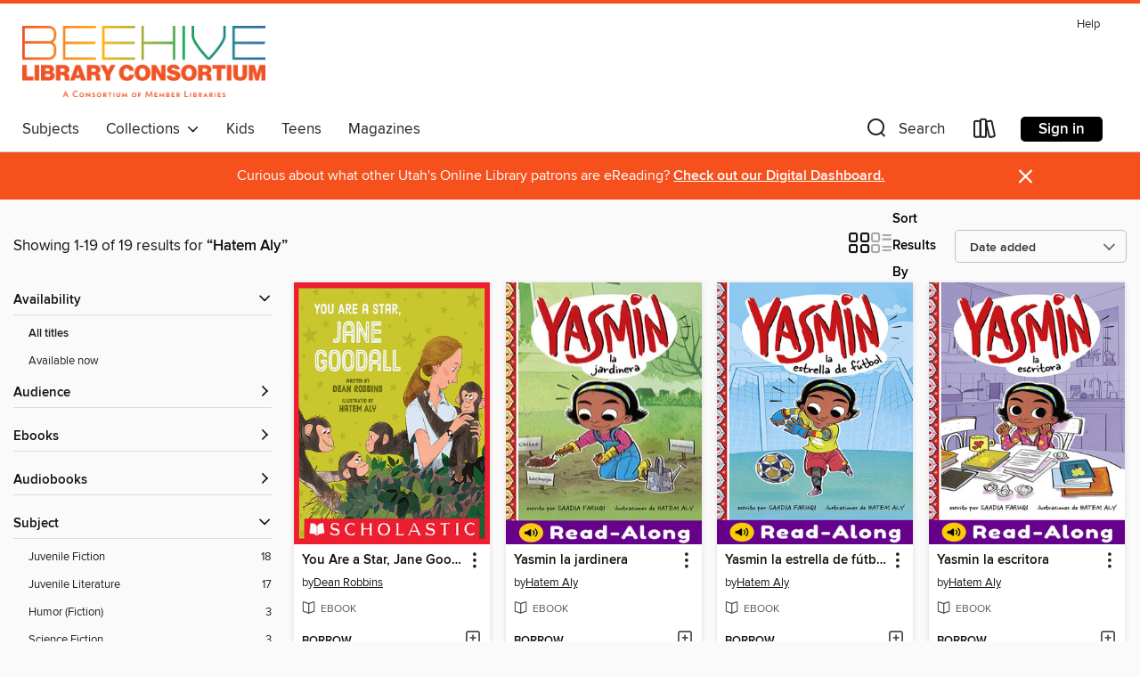

--- FILE ---
content_type: text/html; charset=utf-8
request_url: https://utahsonlinelibrary.overdrive.com/utahsonlinelibrary-provo/content/search/creatorId?query=1104268&sortBy=newlyadded
body_size: 42352
content:
<!DOCTYPE html>
<html lang="en" dir="ltr" class="no-js">
    <head>
        
    
        
    

    <meta name="twitter:title" property="og:title" content="Beehive Library Consortium"/>
    <meta name="twitter:description" property="og:description" content="See search results for &quot;Hatem Aly&quot; in the Beehive Library Consortium digital collection."/>
    <meta name="twitter:image" property="og:image" content="https://thunder.cdn.overdrive.com/logo-resized/1506?1589991395"/>
    <meta property="og:url" content="/utahsonlinelibrary-provo/content/search/creatorId?query=1104268&amp;sortBy=newlyadded"/>
    <meta name="twitter:card" content="summary" />
    <meta property="og:site_name" content="Beehive Library Consortium" />
    <meta name="twitter:site" content="@OverDriveLibs" />
    <meta property="og:locale" content="en" />
    <meta name="description" content="See search results for &quot;Hatem Aly&quot; in the Beehive Library Consortium digital collection." />

        <meta http-equiv="X-UA-Compatible" content="IE=edge,chrome=1">
<meta name="viewport" content="width=device-width, initial-scale=1.0 user-scalable=1">





    
        
        
            
        

        <title>Search results for Hatem Aly - Beehive Library Consortium - OverDrive</title>
    


<link rel='shortcut icon' type='image/x-icon' href='https://lightning.od-cdn.com/static/img/favicon.bb86d660d3929b5c0c65389d6a8e8aba.ico' />


    
        <meta name="twitter:title" property="og:title" content="Beehive Library Consortium"/>
        <meta name="twitter:description" property="og:description" content="Browse, borrow, and enjoy titles from the Beehive Library Consortium digital collection."/>
        <meta name="twitter:image" property="og:image" content="https://thunder.cdn.overdrive.com/logo-resized/1506?1589991395"/>
        <meta property="og:url" content="/utahsonlinelibrary-provo/content/search/creatorId?query=1104268&amp;sortBy=newlyadded"/>
        <meta name="twitter:card" content="summary" />
        <meta property="og:site_name" content="Beehive Library Consortium" />
        <meta name="twitter:site" content="@OverDriveLibs" />
        <meta property="og:locale" content="en" />
        
    
<!-- iOS smart app banner -->
    <meta name="apple-itunes-app" content="app-id=1076402606" />
    <!-- Google Play app banner -->
    <link rel="manifest" href="https://lightning.od-cdn.com/static/manifest.ed71e3d923d287cd1dce64ae0d3cc8b8.json">
    <meta name="google-play-app" content="app-id=com.overdrive.mobile.android.libby" />
    <!-- Windows Store app banner -->
    <meta name="msApplication-ID" content="2FA138F6.LibbybyOverDrive" />
    <meta name="msApplication-PackageFamilyName" content="2FA138F6.LibbybyOverDrive_daecb9042jmvt" />


        <link rel="stylesheet" type="text/css" href="https://lightning.od-cdn.com/static/vendor.bundle.min.5eabf64aeb625aca9acda7ccc8bb0256.css" onerror="cdnError(this)" />
        <link rel="stylesheet" type="text/css" href="https://lightning.od-cdn.com/static/app.bundle.min.0daacbc20b85e970d37a37fe3fc3b92b.css" onerror="cdnError(this)" />
        <link rel='shortcut icon' type='image/x-icon' href='https://lightning.od-cdn.com/static/img/favicon.bb86d660d3929b5c0c65389d6a8e8aba.ico' />

        
    <link rel="stylesheet" type="text/css" href="https://lightning.od-cdn.com/static/faceted-media.min.4cf2f9699e20c37ba2839a67bcf88d4d.css" />


        

<link rel="stylesheet" type="text/css" href="/assets/v3/css/45b2cd3100fbdebbdb6e3d5fa7e06ec7/colors.css?primary=%230064d3&primaryR=0&primaryG=100&primaryB=211&primaryFontColor=%23fff&secondary=%23f6511d&secondaryR=246&secondaryG=81&secondaryB=29&secondaryFontColor=%23fff&bannerIsSecondaryColor=false&defaultColor=%23222">

        <script>
    window.OverDrive = window.OverDrive || {};
    window.OverDrive.colors = {};
    window.OverDrive.colors.primary = "#0064d3";
    window.OverDrive.colors.secondary = "#f6511d";
    window.OverDrive.tenant = 315;
    window.OverDrive.libraryName = "Beehive Library Consortium";
    window.OverDrive.advantageKey = "utahsonlinelibrary-provo";
    window.OverDrive.libraryKey = "utahsonlinelibrary-provo";
    window.OverDrive.accountIds = [-1,3];
    window.OverDrive.parentAccountKey = "utahsonlinelibrary";
    window.OverDrive.allFeatures = "";
    window.OverDrive.libraryConfigurations = {"autocomplete":{"enabled":true},"content-holds":{"enabled":true},"getACard":{"enabled":false},"backToMainCollectionLink":{"enabled":true},"promoteLibby":{"enabled":true},"switchToLibby":{"enabled":true},"disableOdAppAccess":{"enabled":true},"bannerIsSecondaryColor":{"enabled":false},"lexileScores":{"enabled":true},"atosLevels":{"enabled":true},"gradeLevels":{"enabled":true},"interestLevels":{"enabled":true},"readingHistory":{"enabled":true},"reciprocalLending":{"enabled":true},"OzoneAuthentication":{"enabled":true},"Notifications":{"enabled":true},"kindleFooter":{"enabled":true},"kindleNav":{"enabled":true},"kindleLoanFormatLimit":{"enabled":true},"kindleSearchOffer":{"enabled":true},"kindleLoanOffer":{"enabled":true},"sampleOnlyMode":{},"luckyDayMenuLink":{"enabled":true},"disableWishlist":{"enabled":false},"simplifiedNavigationBar":{"enabled":false},"geo-idc":{"enabled":false},"libby-footer-promo":{"enabled":false}};
    window.OverDrive.mediaItems = {"2624851":{"reserveId":"6f6f951d-9c3e-4055-8e5f-d9ad60801144","subjects":[{"id":"43","name":"Juvenile Fiction"},{"id":"44","name":"Juvenile Literature"},{"id":"58","name":"Mythology"},{"id":"115","name":"Historical Fiction"}],"bisacCodes":["JUV001000","JUV016070","JUV022000"],"bisac":[{"code":"JUV001000","description":"Juvenile Fiction / Action & Adventure / General"},{"code":"JUV016070","description":"Juvenile Fiction / Historical / Medieval"},{"code":"JUV022000","description":"Juvenile Fiction / Legends, Myths, Fables / General"}],"levels":[{"value":"4.5","id":"atos","name":"ATOS"},{"value":"620","id":"lexile","name":"Lexile Score"},{"value":"4-8(MG)","id":"interest-level","name":"Interest Level"},{"low":"200","high":"300","value":"2-3","id":"reading-level","name":"Reading Level"}],"creators":[{"id":226286,"name":"Adam Gidwitz","role":"Author","sortName":"Gidwitz, Adam"},{"id":1104268,"name":"Hatem Aly","role":"Illustrator","sortName":"Aly, Hatem"}],"languages":[{"id":"en","name":"English"}],"imprint":{"id":"65722","name":"Dutton Books for Young Readers"},"isBundledChild":false,"ratings":{"maturityLevel":{"id":"juvenile","name":"Juvenile"},"naughtyScore":{"id":"Juvenile","name":"Juvenile"}},"constraints":{"isDisneyEulaRequired":false},"reviewCounts":{"premium":9,"publisherSupplier":0},"awards":[{"id":5,"description":"Newbery Honor Book","source":"American Library Association"},{"id":26,"description":"Notable Children's Books","source":"Association for Library Service to Children"}],"isAvailable":true,"isPreReleaseTitle":false,"estimatedReleaseDate":"2016-09-27T04:00:00Z","sample":{"href":"https://samples.overdrive.com/?crid=6f6f951d-9c3e-4055-8e5f-d9ad60801144&.epub-sample.overdrive.com"},"publisher":{"id":"97290","name":"Penguin Young Readers Group"},"subtitle":"Or, The Three Magical Children and Their Holy Dog","description":"<b>A Newbery Honor Book<br>Winner of the Sydney Taylor Book Award <br><b>An exciting and hilarious medieval adventure from the bestselling author of <i>A Tale Dark and Grimm</i>. Beautifully illustrated throughout by Hatem...","availableCopies":5,"ownedCopies":5,"luckyDayAvailableCopies":0,"luckyDayOwnedCopies":0,"holdsCount":0,"holdsRatio":0,"estimatedWaitDays":14,"isFastlane":true,"availabilityType":"normal","isRecommendableToLibrary":true,"isOwned":true,"isHoldable":true,"isAdvantageFiltered":false,"visitorEligible":false,"juvenileEligible":false,"youngAdultEligible":false,"contentAccessLevels":0,"classifications":{},"type":{"id":"ebook","name":"eBook"},"covers":{"cover150Wide":{"href":"https://img2.od-cdn.com/ImageType-150/1523-1/6F6/F95/1D/{6F6F951D-9C3E-4055-8E5F-D9AD60801144}Img150.jpg","height":200,"width":150,"primaryColor":{"hex":"#FFFFDD","rgb":{"red":255,"green":255,"blue":221}},"isPlaceholderImage":false},"cover300Wide":{"href":"https://img1.od-cdn.com/ImageType-400/1523-1/6F6/F95/1D/{6F6F951D-9C3E-4055-8E5F-D9AD60801144}Img400.jpg","height":400,"width":300,"primaryColor":{"hex":"#FBE6BB","rgb":{"red":251,"green":230,"blue":187}},"isPlaceholderImage":false},"cover510Wide":{"href":"https://img2.od-cdn.com/ImageType-100/1523-1/{6F6F951D-9C3E-4055-8E5F-D9AD60801144}Img100.jpg","height":680,"width":510,"primaryColor":{"hex":"#CEB87F","rgb":{"red":206,"green":184,"blue":127}},"isPlaceholderImage":false}},"id":"2624851","firstCreatorName":"Adam Gidwitz","firstCreatorId":226286,"firstCreatorSortName":"Gidwitz, Adam","title":"The Inquisitor's Tale","sortTitle":"Inquisitors Tale Or The Three Magical Children and Their Holy Dog","starRating":4.1,"starRatingCount":396,"publishDate":"2016-09-27T00:00:00Z","publishDateText":"09/27/2016","formats":[{"identifiers":[{"type":"ASIN","value":"B01CDVCAZG"}],"rights":[],"onSaleDateUtc":"2016-09-27T04:00:00+00:00","hasAudioSynchronizedText":false,"isBundleParent":false,"bundledContent":[],"fulfillmentType":"kindle","id":"ebook-kindle","name":"Kindle Book"},{"identifiers":[{"type":"ISBN","value":"9781101612606"}],"rights":[],"fileSize":34096453,"onSaleDateUtc":"2016-09-27T04:00:00+00:00","hasAudioSynchronizedText":false,"isBundleParent":false,"isbn":"9781101612606","bundledContent":[],"sample":{"href":"https://samples.overdrive.com/?crid=6f6f951d-9c3e-4055-8e5f-d9ad60801144&.epub-sample.overdrive.com"},"fulfillmentType":"bifocal","id":"ebook-overdrive","name":"OverDrive Read"},{"identifiers":[{"type":"ISBN","value":"9781101612606"}],"rights":[],"fileSize":31535638,"onSaleDateUtc":"2016-09-27T04:00:00+00:00","hasAudioSynchronizedText":false,"isBundleParent":false,"isbn":"9781101612606","bundledContent":[],"fulfillmentType":"epub","accessibilityStatements":{"waysOfReading":["ModifiableDisplay","SomeNonVisualReadingSupport"],"conformance":["NoInfoForStandards"],"navigation":["TableOfContents"],"richContent":[],"hazards":[],"legalConsiderations":[],"additionalInformation":["HighContrastText","NonColorMeansOfConveyingInformation"],"summaryStatement":"Accessibility features highlighted in metadata are based on this ebook's content and format."},"id":"ebook-epub-adobe","name":"EPUB eBook"},{"identifiers":[{"type":"KoboBookID","value":"d66af2a3-5467-30ae-af82-d097421251f8"}],"rights":[],"onSaleDateUtc":"2016-09-27T04:00:00+00:00","hasAudioSynchronizedText":false,"isBundleParent":false,"bundledContent":[],"fulfillmentType":"kobo","id":"ebook-kobo","name":"Kobo eBook"}],"publisherAccount":{"id":"3738","name":"Penguin Group (USA), Inc."}},"3470754":{"reserveId":"06dd36fd-5ec0-4fcd-80f8-e83dec895919","subjects":[{"id":"24","name":"Fantasy"},{"id":"43","name":"Juvenile Fiction"},{"id":"44","name":"Juvenile Literature"}],"bisacCodes":["JUV002270","JUV030050","JUV039060"],"bisac":[{"code":"JUV002270","description":"JUVENILE FICTION / Fantasy / Dragons, Unicorns & Mythical Creatures"},{"code":"JUV030050","description":"JUVENILE FICTION / Places / Europe"},{"code":"JUV039060","description":"Juvenile Fiction / Social Themes / Friendship"}],"levels":[{"value":"4.7","id":"atos","name":"ATOS"},{"value":"640","id":"lexile","name":"Lexile Score"},{"value":"4-8(MG)","id":"interest-level","name":"Interest Level"},{"low":"200","high":"300","value":"2-3","id":"reading-level","name":"Reading Level"}],"creators":[{"id":226286,"name":"Adam Gidwitz","role":"Author","sortName":"Gidwitz, Adam"},{"id":1389728,"name":"Jesse Casey","role":"Author","sortName":"Casey, Jesse"},{"id":1104268,"name":"Hatem Aly","role":"Illustrator","sortName":"Aly, Hatem"}],"languages":[{"id":"en","name":"English"}],"imprint":{"id":"65722","name":"Dutton Books for Young Readers"},"isBundledChild":false,"ratings":{"maturityLevel":{"id":"juvenile","name":"Juvenile"},"naughtyScore":{"id":"Juvenile","name":"Juvenile"}},"constraints":{"isDisneyEulaRequired":false},"reviewCounts":{"premium":3,"publisherSupplier":0},"isAvailable":true,"isPreReleaseTitle":false,"estimatedReleaseDate":"2018-07-10T04:00:00Z","sample":{"href":"https://samples.overdrive.com/?crid=06dd36fd-5ec0-4fcd-80f8-e83dec895919&.epub-sample.overdrive.com"},"publisher":{"id":"97290","name":"Penguin Young Readers Group"},"subtitle":"The Unicorn Rescue Society Series, Book 2","series":"Unicorn Rescue Society","description":"<b><i>The Unicorn Rescue Society is back! </i></b><br> <b><br>Across the vast, blue ocean, in the mountains of the Basque Country, a fearsome creature has gone missing. And the Unicorn Rescue Society are the only ones who can save it.</b><br>...","availableCopies":2,"ownedCopies":2,"luckyDayAvailableCopies":0,"luckyDayOwnedCopies":0,"holdsCount":0,"holdsRatio":0,"estimatedWaitDays":14,"isFastlane":true,"availabilityType":"normal","isRecommendableToLibrary":true,"isOwned":true,"isHoldable":true,"isAdvantageFiltered":false,"visitorEligible":false,"juvenileEligible":false,"youngAdultEligible":false,"contentAccessLevels":0,"classifications":{},"type":{"id":"ebook","name":"eBook"},"covers":{"cover150Wide":{"href":"https://img3.od-cdn.com/ImageType-150/1523-1/06D/D36/FD/{06DD36FD-5EC0-4FCD-80F8-E83DEC895919}Img150.jpg","height":200,"width":150,"primaryColor":{"hex":"#151C22","rgb":{"red":21,"green":28,"blue":34}},"isPlaceholderImage":false},"cover300Wide":{"href":"https://img1.od-cdn.com/ImageType-400/1523-1/06D/D36/FD/{06DD36FD-5EC0-4FCD-80F8-E83DEC895919}Img400.jpg","height":400,"width":300,"primaryColor":{"hex":"#1F1F21","rgb":{"red":31,"green":31,"blue":33}},"isPlaceholderImage":false},"cover510Wide":{"href":"https://img1.od-cdn.com/ImageType-100/1523-1/{06DD36FD-5EC0-4FCD-80F8-E83DEC895919}Img100.jpg","height":680,"width":510,"primaryColor":{"hex":"#09161C","rgb":{"red":9,"green":22,"blue":28}},"isPlaceholderImage":false}},"id":"3470754","firstCreatorName":"Adam Gidwitz","firstCreatorId":226286,"firstCreatorSortName":"Gidwitz, Adam","title":"The Basque Dragon","sortTitle":"Basque Dragon The Unicorn Rescue Society Series Book 02","starRating":4.3,"starRatingCount":48,"publishDate":"2018-07-10T00:00:00Z","publishDateText":"07/10/2018","formats":[{"identifiers":[{"type":"ASIN","value":"B0755YRV31"}],"rights":[],"onSaleDateUtc":"2018-07-10T04:00:00+00:00","hasAudioSynchronizedText":false,"isBundleParent":false,"bundledContent":[],"fulfillmentType":"kindle","id":"ebook-kindle","name":"Kindle Book"},{"identifiers":[{"type":"ISBN","value":"9780735231740"}],"rights":[],"fileSize":36924450,"onSaleDateUtc":"2018-07-10T04:00:00+00:00","hasAudioSynchronizedText":false,"isBundleParent":false,"isbn":"9780735231740","bundledContent":[],"sample":{"href":"https://samples.overdrive.com/?crid=06dd36fd-5ec0-4fcd-80f8-e83dec895919&.epub-sample.overdrive.com"},"fulfillmentType":"bifocal","id":"ebook-overdrive","name":"OverDrive Read"},{"identifiers":[{"type":"ISBN","value":"9780735231740"}],"rights":[],"fileSize":38354605,"onSaleDateUtc":"2018-07-10T04:00:00+00:00","hasAudioSynchronizedText":false,"isBundleParent":false,"isbn":"9780735231740","bundledContent":[],"fulfillmentType":"epub","accessibilityStatements":{"waysOfReading":["ModifiableDisplay","SomeNonVisualReadingSupport"],"conformance":["NoInfoForStandards"],"navigation":["TableOfContents"],"richContent":[],"hazards":[],"legalConsiderations":[],"additionalInformation":["NonColorMeansOfConveyingInformation"],"summaryStatement":"Accessibility features highlighted in metadata are based on this ebook's content and format."},"id":"ebook-epub-adobe","name":"EPUB eBook"},{"identifiers":[{"type":"KoboBookID","value":"4ddf1afb-4586-319c-82e6-2d2926629fb6"}],"rights":[],"onSaleDateUtc":"2018-07-10T04:00:00+00:00","hasAudioSynchronizedText":false,"isBundleParent":false,"bundledContent":[],"fulfillmentType":"kobo","id":"ebook-kobo","name":"Kobo eBook"}],"publisherAccount":{"id":"3738","name":"Penguin Group (USA), Inc."},"detailedSeries":{"seriesId":522962,"seriesName":"Unicorn Rescue Society","readingOrder":"2","rank":4}},"3470756":{"reserveId":"4036053b-6226-4327-9fa3-b23bc51f0ddf","subjects":[{"id":"24","name":"Fantasy"},{"id":"43","name":"Juvenile Fiction"},{"id":"44","name":"Juvenile Literature"},{"id":"115","name":"Historical Fiction"}],"bisacCodes":["JUV002270","JUV016110","JUV039060"],"bisac":[{"code":"JUV002270","description":"JUVENILE FICTION / Fantasy / Dragons, Unicorns & Mythical Creatures"},{"code":"JUV016110","description":"Juvenile Fiction / Historical / United States / General"},{"code":"JUV039060","description":"Juvenile Fiction / Social Themes / Friendship"}],"levels":[{"value":"4.2","id":"atos","name":"ATOS"},{"value":"540","id":"lexile","name":"Lexile Score"},{"value":"4-8(MG)","id":"interest-level","name":"Interest Level"},{"low":"200","high":"300","value":"2-3","id":"reading-level","name":"Reading Level"}],"creators":[{"id":226286,"name":"Adam Gidwitz","role":"Author","sortName":"Gidwitz, Adam"},{"id":1104268,"name":"Hatem Aly","role":"Illustrator","sortName":"Aly, Hatem"}],"languages":[{"id":"en","name":"English"}],"imprint":{"id":"65722","name":"Dutton Books for Young Readers"},"isBundledChild":false,"ratings":{"maturityLevel":{"id":"juvenile","name":"Juvenile"},"naughtyScore":{"id":"Juvenile","name":"Juvenile"}},"constraints":{"isDisneyEulaRequired":false},"reviewCounts":{"premium":4,"publisherSupplier":0},"isAvailable":false,"isPreReleaseTitle":false,"estimatedReleaseDate":"2018-04-10T04:00:00Z","sample":{"href":"https://samples.overdrive.com/?crid=4036053b-6226-4327-9fa3-b23bc51f0ddf&.epub-sample.overdrive.com"},"publisher":{"id":"97290","name":"Penguin Young Readers Group"},"series":"Unicorn Rescue Society","description":"<b>A </b><i><b>New York Times </b></i><b>bestseller!</b><i><b><br></b><br>Unicorns are real. </i>(At least we think they are.)<br> &#160;<br> Are you ready to protect the creatures of myth and legend? Then you belong in The Unicorn Rescue...","availableCopies":0,"ownedCopies":2,"luckyDayAvailableCopies":0,"luckyDayOwnedCopies":0,"holdsCount":0,"holdsRatio":0,"estimatedWaitDays":14,"isFastlane":true,"availabilityType":"normal","isRecommendableToLibrary":true,"isOwned":true,"isHoldable":true,"isAdvantageFiltered":false,"visitorEligible":false,"juvenileEligible":false,"youngAdultEligible":false,"contentAccessLevels":0,"classifications":{},"type":{"id":"ebook","name":"eBook"},"covers":{"cover150Wide":{"href":"https://img2.od-cdn.com/ImageType-150/1523-1/403/605/3B/{4036053B-6226-4327-9FA3-B23BC51F0DDF}Img150.jpg","height":200,"width":150,"primaryColor":{"hex":"#215E3D","rgb":{"red":33,"green":94,"blue":61}},"isPlaceholderImage":false},"cover300Wide":{"href":"https://img1.od-cdn.com/ImageType-400/1523-1/403/605/3B/{4036053B-6226-4327-9FA3-B23BC51F0DDF}Img400.jpg","height":400,"width":300,"primaryColor":{"hex":"#2E6747","rgb":{"red":46,"green":103,"blue":71}},"isPlaceholderImage":false},"cover510Wide":{"href":"https://img3.od-cdn.com/ImageType-100/1523-1/{4036053B-6226-4327-9FA3-B23BC51F0DDF}Img100.jpg","height":680,"width":510,"primaryColor":{"hex":"#21432B","rgb":{"red":33,"green":67,"blue":43}},"isPlaceholderImage":false}},"id":"3470756","firstCreatorName":"Adam Gidwitz","firstCreatorId":226286,"firstCreatorSortName":"Gidwitz, Adam","title":"The Creature of the Pines","sortTitle":"Creature of the Pines","starRating":4.4,"starRatingCount":68,"publishDate":"2018-04-10T00:00:00Z","publishDateText":"04/10/2018","formats":[{"identifiers":[{"type":"ASIN","value":"B0755ZLGN6"}],"rights":[],"onSaleDateUtc":"2018-04-10T04:00:00+00:00","hasAudioSynchronizedText":false,"isBundleParent":false,"bundledContent":[],"fulfillmentType":"kindle","id":"ebook-kindle","name":"Kindle Book"},{"identifiers":[{"type":"ISBN","value":"9780735231719"}],"rights":[],"fileSize":35784677,"onSaleDateUtc":"2018-04-10T04:00:00+00:00","hasAudioSynchronizedText":false,"isBundleParent":false,"isbn":"9780735231719","bundledContent":[],"sample":{"href":"https://samples.overdrive.com/?crid=4036053b-6226-4327-9fa3-b23bc51f0ddf&.epub-sample.overdrive.com"},"fulfillmentType":"bifocal","id":"ebook-overdrive","name":"OverDrive Read"},{"identifiers":[{"type":"ISBN","value":"9780735231719"}],"rights":[],"fileSize":38870201,"onSaleDateUtc":"2018-04-10T04:00:00+00:00","hasAudioSynchronizedText":false,"isBundleParent":false,"isbn":"9780735231719","bundledContent":[],"fulfillmentType":"epub","accessibilityStatements":{"waysOfReading":["ModifiableDisplay","SomeNonVisualReadingSupport"],"conformance":["NoInfoForStandards"],"navigation":["TableOfContents","StructuredNavigation"],"richContent":[],"hazards":[],"legalConsiderations":[],"additionalInformation":["PageBreaks","HighContrastText","NonColorMeansOfConveyingInformation"],"summaryStatement":"This ebook features mark-up that supports accessibility and enables compatibility with assistive technology. It has been designed to allow display properties to be modified by the reader. The file includes a table of contents, a defined reading order, and ARIA roles to identify key sections and improve the reading experience. A page list and page break locations help readers coordinate with the print edition. Headings allow readers to navigate the ebook quickly by level. Colors meet WCAG 2.1 Level AA contrast standards. There are no hazards."},"id":"ebook-epub-adobe","name":"EPUB eBook"},{"identifiers":[{"type":"KoboBookID","value":"fe83398b-13e0-3a1f-899e-bcc200a79f73"}],"rights":[],"onSaleDateUtc":"2018-04-10T04:00:00+00:00","hasAudioSynchronizedText":false,"isBundleParent":false,"bundledContent":[],"fulfillmentType":"kobo","id":"ebook-kobo","name":"Kobo eBook"}],"publisherAccount":{"id":"3738","name":"Penguin Group (USA), Inc."},"detailedSeries":{"seriesId":522962,"seriesName":"Unicorn Rescue Society","readingOrder":"1","rank":2}},"3631073":{"reserveId":"4b1d6c61-f432-4593-967b-e732ede61299","subjects":[{"id":"43","name":"Juvenile Fiction"},{"id":"44","name":"Juvenile Literature"},{"id":"80","name":"Science Fiction"},{"id":"123","name":"Humor (Fiction)"}],"bisacCodes":["JUV019000","JUV053020","JUV061000"],"bisac":[{"code":"JUV019000","description":"Juvenile Fiction / Humorous Stories"},{"code":"JUV053020","description":"JUVENILE FICTION / Science Fiction / Space Exploration"},{"code":"JUV061000","description":"Juvenile Fiction / Politics & Government"}],"levels":[{"value":"4.3","id":"atos","name":"ATOS"},{"value":"580","id":"lexile","name":"Lexile Score"},{"value":"4-8(MG)","id":"interest-level","name":"Interest Level"},{"low":"200","high":"300","value":"2-3","id":"reading-level","name":"Reading Level"}],"creators":[{"id":143996,"name":"James Patterson","role":"Author","sortName":"Patterson, James"},{"id":558592,"name":"Joey Green","role":"Author","sortName":"Green, Joey"},{"id":1104268,"name":"Hatem Aly","role":"Illustrator","sortName":"Aly, Hatem"}],"languages":[{"id":"en","name":"English"}],"imprint":{"id":"88561","name":"jimmy patterson"},"isBundledChild":false,"ratings":{"maturityLevel":{"id":"juvenile","name":"Juvenile"},"naughtyScore":{"id":"Juvenile","name":"Juvenile"}},"constraints":{"isDisneyEulaRequired":false},"reviewCounts":{"premium":4,"publisherSupplier":0},"isAvailable":true,"isPreReleaseTitle":false,"estimatedReleaseDate":"2018-07-02T04:00:00Z","sample":{"href":"https://samples.overdrive.com/?crid=4b1d6c61-f432-4593-967b-e732ede61299&.epub-sample.overdrive.com"},"publisher":{"id":"2209","name":"Little, Brown Books for Young Readers"},"description":"<B>From the world&#39;s #1 bestselling author, a </B><B>kooky kid is banished to another planet in this hilarious adventure about a futuristic world where different is dangerous, imagination is insanity, and creativity is crazy!</B><BR />...","availableCopies":1,"ownedCopies":1,"luckyDayAvailableCopies":0,"luckyDayOwnedCopies":0,"holdsCount":0,"isFastlane":true,"availabilityType":"normal","isRecommendableToLibrary":true,"isOwned":true,"isHoldable":true,"isAdvantageFiltered":false,"visitorEligible":false,"juvenileEligible":false,"youngAdultEligible":false,"contentAccessLevels":0,"classifications":{},"type":{"id":"ebook","name":"eBook"},"covers":{"cover150Wide":{"href":"https://img2.od-cdn.com/ImageType-150/0017-1/4B1/D6C/61/{4B1D6C61-F432-4593-967B-E732EDE61299}Img150.jpg","height":200,"width":150,"primaryColor":{"hex":"#F3DD0D","rgb":{"red":243,"green":221,"blue":13}},"isPlaceholderImage":false},"cover300Wide":{"href":"https://img3.od-cdn.com/ImageType-400/0017-1/4B1/D6C/61/{4B1D6C61-F432-4593-967B-E732EDE61299}Img400.jpg","height":400,"width":300,"primaryColor":{"hex":"#F6DD07","rgb":{"red":246,"green":221,"blue":7}},"isPlaceholderImage":false},"cover510Wide":{"href":"https://img1.od-cdn.com/ImageType-100/0017-1/{4B1D6C61-F432-4593-967B-E732EDE61299}Img100.jpg","height":680,"width":510,"primaryColor":{"hex":"#F7DE08","rgb":{"red":247,"green":222,"blue":8}},"isPlaceholderImage":false}},"id":"3631073","firstCreatorName":"James Patterson","firstCreatorId":143996,"firstCreatorSortName":"Patterson, James","title":"Not So Normal Norbert","sortTitle":"Not So Normal Norbert","starRating":4.3,"starRatingCount":90,"publishDate":"2018-07-02T00:00:00Z","publishDateText":"07/02/2018","formats":[{"identifiers":[{"type":"ASIN","value":"B0776R1H62"}],"rights":[],"onSaleDateUtc":"2018-07-02T04:00:00+00:00","hasAudioSynchronizedText":false,"isBundleParent":false,"bundledContent":[],"fulfillmentType":"kindle","id":"ebook-kindle","name":"Kindle Book"},{"identifiers":[{"type":"ISBN","value":"9780316465403"}],"rights":[],"fileSize":77996650,"onSaleDateUtc":"2018-07-02T04:00:00+00:00","hasAudioSynchronizedText":false,"isBundleParent":false,"isbn":"9780316465403","bundledContent":[],"sample":{"href":"https://samples.overdrive.com/?crid=4b1d6c61-f432-4593-967b-e732ede61299&.epub-sample.overdrive.com"},"fulfillmentType":"bifocal","id":"ebook-overdrive","name":"OverDrive Read"},{"identifiers":[{"type":"ISBN","value":"9780316465403"}],"rights":[],"fileSize":77996663,"onSaleDateUtc":"2018-07-02T04:00:00+00:00","hasAudioSynchronizedText":false,"isBundleParent":false,"isbn":"9780316465403","bundledContent":[],"fulfillmentType":"epub","id":"ebook-epub-adobe","name":"EPUB eBook"},{"identifiers":[{"type":"KoboBookID","value":"422616e2-3704-3db9-bf74-be0fc52cc058"}],"rights":[],"onSaleDateUtc":"2018-07-02T04:00:00+00:00","hasAudioSynchronizedText":false,"isBundleParent":false,"bundledContent":[],"fulfillmentType":"kobo","id":"ebook-kobo","name":"Kobo eBook"}],"publisherAccount":{"id":"17","name":"Hachette Digital, Inc."}},"3866856":{"reserveId":"fa288538-4ed5-41ca-98fd-e288a13b78b1","subjects":[{"id":"43","name":"Juvenile Fiction"},{"id":"80","name":"Science Fiction"},{"id":"98","name":"Science Fiction & Fantasy"},{"id":"123","name":"Humor (Fiction)"}],"bisacCodes":["JUV019000","JUV053000","JUV064000"],"bisac":[{"code":"JUV019000","description":"Juvenile Fiction / Humorous Stories"},{"code":"JUV053000","description":"JUVENILE FICTION / Science Fiction / General"},{"code":"JUV064000","description":"JUVENILE FICTION / Science Fiction / Time Travel"}],"levels":[{"value":"4.5","id":"atos","name":"ATOS"},{"value":"640","id":"lexile","name":"Lexile Score"},{"value":"4-8(MG)","id":"interest-level","name":"Interest Level"},{"low":"200","high":"300","value":"2-3","id":"reading-level","name":"Reading Level"}],"creators":[{"id":2636364,"name":"Story Pirates","role":"Author","sortName":"Story Pirates"},{"id":267301,"name":"Geoff Rodkey","role":"Author","sortName":"Rodkey, Geoff"},{"id":1104268,"name":"Hatem Aly","role":"Illustrator","sortName":"Aly, Hatem"}],"languages":[{"id":"en","name":"English"}],"imprint":{"id":"801","name":"Random House Books for Young Readers"},"isBundledChild":false,"ratings":{"maturityLevel":{"id":"juvenile","name":"Juvenile"},"naughtyScore":{"id":"Juvenile","name":"Juvenile"}},"constraints":{"isDisneyEulaRequired":false},"reviewCounts":{"premium":4,"publisherSupplier":1},"isAvailable":true,"isPreReleaseTitle":false,"estimatedReleaseDate":"2018-03-06T05:00:00Z","sample":{"href":"https://samples.overdrive.com/?crid=fa288538-4ed5-41ca-98fd-e288a13b78b1&.epub-sample.overdrive.com"},"publisher":{"id":"1038","name":"Random House Children's Books"},"subtitle":"Stuck in the Stone Age","series":"Story Pirates","description":"<b>The Story Pirates present an imaginative and funny adventure! This book (inspired by a real kid's idea) doubles as a creative writing guide for young writers!</b><br>A glitchy time machine strands a bumbling janitor and a brilliant scientist...","availableCopies":1,"ownedCopies":1,"luckyDayAvailableCopies":0,"luckyDayOwnedCopies":0,"holdsCount":0,"isFastlane":true,"availabilityType":"normal","isRecommendableToLibrary":true,"isOwned":true,"isHoldable":true,"isAdvantageFiltered":false,"visitorEligible":false,"juvenileEligible":false,"youngAdultEligible":false,"contentAccessLevels":0,"classifications":{},"type":{"id":"ebook","name":"eBook"},"covers":{"cover150Wide":{"href":"https://img3.od-cdn.com/ImageType-150/0111-1/FA2/885/38/{FA288538-4ED5-41CA-98FD-E288A13B78B1}Img150.jpg","height":200,"width":150,"primaryColor":{"hex":"#4D387D","rgb":{"red":77,"green":56,"blue":125}},"isPlaceholderImage":false},"cover300Wide":{"href":"https://img3.od-cdn.com/ImageType-400/0111-1/FA2/885/38/{FA288538-4ED5-41CA-98FD-E288A13B78B1}Img400.jpg","height":400,"width":300,"primaryColor":{"hex":"#4C377A","rgb":{"red":76,"green":55,"blue":122}},"isPlaceholderImage":false},"cover510Wide":{"href":"https://img2.od-cdn.com/ImageType-100/0111-1/{FA288538-4ED5-41CA-98FD-E288A13B78B1}Img100.jpg","height":680,"width":510,"primaryColor":{"hex":"#4B387A","rgb":{"red":75,"green":56,"blue":122}},"isPlaceholderImage":false}},"id":"3866856","firstCreatorName":"Story Pirates","firstCreatorId":2636364,"firstCreatorSortName":"Story Pirates","title":"The Story Pirates Present","sortTitle":"Story Pirates Present Stuck in the Stone Age","starRating":4,"starRatingCount":19,"publishDate":"2018-03-06T00:00:00Z","publishDateText":"03/06/2018","formats":[{"identifiers":[{"type":"PublisherCatalogNumber","value":"592564"},{"type":"ASIN","value":"B075MVPMQ1"}],"rights":[],"onSaleDateUtc":"2018-03-06T05:00:00+00:00","hasAudioSynchronizedText":false,"isBundleParent":false,"bundledContent":[],"fulfillmentType":"kindle","id":"ebook-kindle","name":"Kindle Book"},{"identifiers":[{"type":"ISBN","value":"9781635650907"},{"type":"PublisherCatalogNumber","value":"592564"}],"rights":[],"fileSize":19478516,"onSaleDateUtc":"2018-03-06T05:00:00+00:00","hasAudioSynchronizedText":false,"isBundleParent":false,"isbn":"9781635650907","bundledContent":[],"sample":{"href":"https://samples.overdrive.com/?crid=fa288538-4ed5-41ca-98fd-e288a13b78b1&.epub-sample.overdrive.com"},"fulfillmentType":"bifocal","id":"ebook-overdrive","name":"OverDrive Read"},{"identifiers":[{"type":"ISBN","value":"9781635650907"},{"type":"PublisherCatalogNumber","value":"592564"}],"rights":[],"fileSize":21318648,"onSaleDateUtc":"2018-03-06T05:00:00+00:00","hasAudioSynchronizedText":false,"isBundleParent":false,"isbn":"9781635650907","bundledContent":[],"fulfillmentType":"epub","accessibilityStatements":{"waysOfReading":["ModifiableDisplay","SomeNonVisualReadingSupport"],"conformance":["NoInfoForStandards"],"navigation":["TableOfContents"],"richContent":[],"hazards":[],"legalConsiderations":[],"additionalInformation":["HighContrastText","NonColorMeansOfConveyingInformation"],"summaryStatement":"Accessibility features highlighted in metadata are based on this ebook's content and format."},"id":"ebook-epub-adobe","name":"EPUB eBook"},{"identifiers":[{"type":"PublisherCatalogNumber","value":"592564"},{"type":"KoboBookID","value":"2f224f63-90e5-3bf7-8c4e-7b736cb7638a"}],"rights":[],"onSaleDateUtc":"2018-03-06T05:00:00+00:00","hasAudioSynchronizedText":false,"isBundleParent":false,"bundledContent":[],"fulfillmentType":"kobo","id":"ebook-kobo","name":"Kobo eBook"}],"publisherAccount":{"id":"221","name":"Random House, Inc."},"detailedSeries":{"seriesId":754836,"seriesName":"Story Pirates","readingOrder":"1","rank":1}},"3877264":{"reserveId":"3d2de659-c8ee-4e01-add5-b884cc2c065f","subjects":[{"id":"43","name":"Juvenile Fiction"},{"id":"44","name":"Juvenile Literature"},{"id":"80","name":"Science Fiction"},{"id":"123","name":"Humor (Fiction)"}],"bisacCodes":["JUV019000","JUV053020","JUV061000"],"bisac":[{"code":"JUV019000","description":"Juvenile Fiction / Humorous Stories"},{"code":"JUV053020","description":"JUVENILE FICTION / Science Fiction / Space Exploration"},{"code":"JUV061000","description":"Juvenile Fiction / Politics & Government"}],"levels":[{"value":"4.3","id":"atos","name":"ATOS"},{"value":"580","id":"lexile","name":"Lexile Score"},{"value":"4-8(MG)","id":"interest-level","name":"Interest Level"},{"low":"300","high":"300","value":"3","id":"reading-level","name":"Reading Level"}],"creators":[{"id":143996,"name":"James Patterson","role":"Author","sortName":"Patterson, James"},{"id":558592,"name":"Joey Green","role":"Author","sortName":"Green, Joey"},{"id":1104268,"name":"Hatem Aly","role":"Illustrator","sortName":"Aly, Hatem"},{"id":698516,"name":"Michael Crouch","role":"Narrator","sortName":"Crouch, Michael"}],"languages":[{"id":"en","name":"English"}],"imprint":{"id":"89131","name":"Jimmy Patterson"},"isBundledChild":false,"ratings":{"maturityLevel":{"id":"juvenile","name":"Juvenile"},"naughtyScore":{"id":"Juvenile","name":"Juvenile"}},"constraints":{"isDisneyEulaRequired":false},"reviewCounts":{"premium":4,"publisherSupplier":0},"isAvailable":false,"isPreReleaseTitle":false,"estimatedReleaseDate":"2018-07-02T04:00:00Z","sample":{"href":"https://samples.overdrive.com/?crid=3d2de659-c8ee-4e01-add5-b884cc2c065f&.epub-sample.overdrive.com"},"publisher":{"id":"34375","name":"Hachette Audio"},"description":"<B>A kooky kid is banished to another planet in this hilarious adventure about a futuristic world where different is dangerous, imagination is insanity, and creativity is crazy</B>!<br>Norbert Riddle lives in the United State of Earth, where...","availableCopies":0,"ownedCopies":1,"luckyDayAvailableCopies":0,"luckyDayOwnedCopies":0,"holdsCount":1,"isFastlane":true,"availabilityType":"normal","isRecommendableToLibrary":true,"isOwned":true,"isHoldable":true,"isAdvantageFiltered":false,"visitorEligible":false,"juvenileEligible":false,"youngAdultEligible":false,"contentAccessLevels":0,"classifications":{},"type":{"id":"audiobook","name":"Audiobook"},"covers":{"cover150Wide":{"href":"https://img3.od-cdn.com/ImageType-150/0887-1/3D2/DE6/59/{3D2DE659-C8EE-4E01-ADD5-B884CC2C065F}Img150.jpg","height":200,"width":150,"primaryColor":{"hex":"#FFDF06","rgb":{"red":255,"green":223,"blue":6}},"isPlaceholderImage":false},"cover300Wide":{"href":"https://img2.od-cdn.com/ImageType-400/0887-1/3D2/DE6/59/{3D2DE659-C8EE-4E01-ADD5-B884CC2C065F}Img400.jpg","height":400,"width":300,"primaryColor":{"hex":"#FDE101","rgb":{"red":253,"green":225,"blue":1}},"isPlaceholderImage":false},"cover510Wide":{"href":"https://img3.od-cdn.com/ImageType-100/0887-1/{3D2DE659-C8EE-4E01-ADD5-B884CC2C065F}Img100.jpg","height":680,"width":510,"primaryColor":{"hex":"#FDE101","rgb":{"red":253,"green":225,"blue":1}},"isPlaceholderImage":false}},"id":"3877264","firstCreatorName":"James Patterson","firstCreatorId":143996,"firstCreatorSortName":"Patterson, James","title":"Not So Normal Norbert","sortTitle":"Not So Normal Norbert","starRating":4.2,"starRatingCount":85,"edition":"Unabridged","publishDate":"2018-07-02T00:00:00Z","publishDateText":"07/02/2018","formats":[{"identifiers":[{"type":"ISBN","value":"9781478995647"}],"rights":[],"fileSize":161095259,"onSaleDateUtc":"2018-07-02T04:00:00+00:00","duration":"05:35:36","hasAudioSynchronizedText":false,"isBundleParent":false,"isbn":"9781478995647","bundledContent":[],"sample":{"href":"https://samples.overdrive.com/?crid=3d2de659-c8ee-4e01-add5-b884cc2c065f&.epub-sample.overdrive.com"},"fulfillmentType":"bifocal","id":"audiobook-overdrive","name":"OverDrive Listen audiobook"},{"identifiers":[{"type":"ISBN","value":"9781478995647"}],"rights":[],"fileSize":161118096,"onSaleDateUtc":"2018-07-02T04:00:00+00:00","partCount":5,"duration":"05:38:36","hasAudioSynchronizedText":false,"isBundleParent":false,"isbn":"9781478995647","bundledContent":[],"sample":{"href":"https://excerpts.cdn.overdrive.com/FormatType-425/0887-1/3877264-NotSoNormalNorbert.mp3"},"fulfillmentType":"odm","id":"audiobook-mp3","name":"MP3 audiobook"}],"publisherAccount":{"id":"16380","name":"Hachette Audio"}},"4831813":{"reserveId":"934f8470-647f-4021-adf7-4d561a74f197","subjects":[{"id":"43","name":"Juvenile Fiction"},{"id":"44","name":"Juvenile Literature"}],"bisacCodes":["JUV001000","JUV035000","JUV043000"],"bisac":[{"code":"JUV001000","description":"Juvenile Fiction / Action & Adventure / General"},{"code":"JUV035000","description":"Juvenile Fiction / School & Education"},{"code":"JUV043000","description":"Juvenile Fiction / Readers / Beginner"}],"levels":[{"value":"530","id":"lexile","name":"Lexile Score"},{"low":"100","high":"300","value":"1-3","id":"reading-level","name":"Reading Level"}],"creators":[{"id":1207372,"name":"Saadia Faruqi","role":"Author","sortName":"Faruqi, Saadia"},{"id":1104268,"name":"Hatem Aly","role":"Illustrator","sortName":"Aly, Hatem"}],"languages":[{"id":"en","name":"English"}],"imprint":{"id":"128835","name":"Picture Window Books"},"isBundledChild":false,"ratings":{"maturityLevel":{"id":"juvenile","name":"Juvenile"},"naughtyScore":{"id":"Juvenile","name":"Juvenile"}},"constraints":{"isDisneyEulaRequired":false},"reviewCounts":{"premium":3,"publisherSupplier":0},"isAvailable":true,"isPreReleaseTitle":false,"estimatedReleaseDate":"2018-08-01T04:00:00Z","sample":{"href":"https://samples.overdrive.com/?crid=934f8470-647f-4021-adf7-4d561a74f197&.epub-sample.overdrive.com"},"publisher":{"id":"211998","name":"Capstone"},"series":"Yasmin","description":"Meet Yasmin! Yasmin is a spirited second-grader who's always on the lookout for those \"aha\" moments to help her solve life's little problems. Taking inspiration from her surroundings and her big imagination, she boldly faces any situation,...","availableCopies":3,"ownedCopies":3,"luckyDayAvailableCopies":0,"luckyDayOwnedCopies":0,"holdsCount":0,"holdsRatio":0,"estimatedWaitDays":14,"isFastlane":true,"availabilityType":"normal","isRecommendableToLibrary":true,"isOwned":true,"isHoldable":true,"isAdvantageFiltered":false,"visitorEligible":false,"juvenileEligible":false,"youngAdultEligible":false,"contentAccessLevels":0,"classifications":{},"type":{"id":"ebook","name":"eBook"},"covers":{"cover150Wide":{"href":"https://img1.od-cdn.com/ImageType-150/1300-1/934/F84/70/{934F8470-647F-4021-ADF7-4D561A74F197}Img150.jpg","height":200,"width":150,"primaryColor":{"hex":"#BCDBF0","rgb":{"red":188,"green":219,"blue":240}},"isPlaceholderImage":false},"cover300Wide":{"href":"https://img1.od-cdn.com/ImageType-400/1300-1/934/F84/70/{934F8470-647F-4021-ADF7-4D561A74F197}Img400.jpg","height":400,"width":300,"primaryColor":{"hex":"#C2E2F9","rgb":{"red":194,"green":226,"blue":249}},"isPlaceholderImage":false},"cover510Wide":{"href":"https://img3.od-cdn.com/ImageType-100/1300-1/{934F8470-647F-4021-ADF7-4D561A74F197}Img100.jpg","height":680,"width":510,"primaryColor":{"hex":"#C5E1F7","rgb":{"red":197,"green":225,"blue":247}},"isPlaceholderImage":false}},"id":"4831813","firstCreatorName":"Saadia Faruqi","firstCreatorId":1207372,"firstCreatorSortName":"Faruqi, Saadia","title":"Meet Yasmin!","sortTitle":"Meet Yasmin","starRating":3.9,"starRatingCount":78,"publishDate":"2018-08-01T00:00:00Z","publishDateText":"08/01/2018","formats":[{"identifiers":[{"type":"ISBN","value":"9781684360239"}],"rights":[],"onSaleDateUtc":"2018-08-01T04:00:00+00:00","hasAudioSynchronizedText":false,"isBundleParent":false,"isbn":"9781684360239","bundledContent":[],"sample":{"href":"https://samples.overdrive.com/?crid=934f8470-647f-4021-adf7-4d561a74f197&.epub-sample.overdrive.com"},"fulfillmentType":"bifocal","id":"ebook-overdrive","name":"OverDrive Read"},{"identifiers":[{"type":"ISBN","value":"9781684360239"}],"rights":[],"fileSize":23289816,"onSaleDateUtc":"2018-08-01T04:00:00+00:00","hasAudioSynchronizedText":false,"isBundleParent":false,"isbn":"9781684360239","bundledContent":[],"fulfillmentType":"epub","id":"ebook-epub-adobe","name":"EPUB eBook"},{"identifiers":[{"type":"KoboBookID","value":"0cc3effa-cfb4-3ab3-8ccc-cb9f696e9e2f"}],"rights":[],"onSaleDateUtc":"2018-08-01T04:00:00+00:00","hasAudioSynchronizedText":false,"isBundleParent":false,"bundledContent":[],"fulfillmentType":"kobo","id":"ebook-kobo","name":"Kobo eBook"}],"publisherAccount":{"id":"3086","name":"Capstone"},"detailedSeries":{"seriesId":547197,"seriesName":"Yasmin","readingOrder":"1-4","rank":3}},"4834415":{"reserveId":"c409454f-7217-4e43-9894-57abfe767601","subjects":[{"id":"43","name":"Juvenile Fiction"},{"id":"44","name":"Juvenile Literature"}],"bisacCodes":["JUV003000","JUV035000","JUV043000"],"bisac":[{"code":"JUV003000","description":"Juvenile Fiction / Art"},{"code":"JUV035000","description":"Juvenile Fiction / School & Education"},{"code":"JUV043000","description":"Juvenile Fiction / Readers / Beginner"}],"levels":[{"value":"2.5","id":"atos","name":"ATOS"},{"value":"K-3(LG)","id":"interest-level","name":"Interest Level"},{"low":"50","high":"100","value":"0-1","id":"reading-level","name":"Reading Level"}],"creators":[{"id":1207372,"name":"Saadia Faruqi","role":"Author","sortName":"Faruqi, Saadia"},{"id":1104268,"name":"Hatem Aly","role":"Illustrator","sortName":"Aly, Hatem"},{"id":2317141,"name":"Aparicio Publishing LLC","role":"Translator","sortName":"Aparicio Publishing LLC, Aparicio Publishing"}],"languages":[{"id":"es","name":"Spanish; Castilian"}],"imprint":{"id":"128835","name":"Picture Window Books"},"isBundledChild":false,"ratings":{"maturityLevel":{"id":"juvenile","name":"Juvenile"},"naughtyScore":{"id":"Juvenile","name":"Juvenile"}},"constraints":{"isDisneyEulaRequired":false},"reviewCounts":{"premium":0,"publisherSupplier":0},"isAvailable":true,"isPreReleaseTitle":false,"estimatedReleaseDate":"2019-08-01T04:00:00Z","sample":{"href":"https://samples.overdrive.com/?crid=c409454f-7217-4e43-9894-57abfe767601&.epub-sample.overdrive.com"},"publisher":{"id":"211998","name":"Capstone"},"series":"Yasmin","description":"Everyone seems to have a great idea for the makerspace project, everyone except for Yasmin! All the good ideas are taken. Luckily, recess solves everything! Inspiration strikes and Yasmin creates something that brings the whole class together....","availableCopies":1,"ownedCopies":1,"luckyDayAvailableCopies":0,"luckyDayOwnedCopies":0,"holdsCount":0,"isFastlane":true,"availabilityType":"normal","isRecommendableToLibrary":true,"isOwned":true,"isHoldable":true,"isAdvantageFiltered":false,"visitorEligible":false,"juvenileEligible":false,"youngAdultEligible":false,"contentAccessLevels":0,"classifications":{},"type":{"id":"ebook","name":"eBook"},"covers":{"cover150Wide":{"href":"https://img2.od-cdn.com/ImageType-150/1300-1/{C409454F-7217-4E43-9894-57ABFE767601}IMG150.JPG","height":200,"width":150,"primaryColor":{"hex":"#88C3EB","rgb":{"red":136,"green":195,"blue":235}},"isPlaceholderImage":false},"cover300Wide":{"href":"https://img1.od-cdn.com/ImageType-400/1300-1/{C409454F-7217-4E43-9894-57ABFE767601}IMG400.JPG","height":400,"width":300,"primaryColor":{"hex":"#99C9F7","rgb":{"red":153,"green":201,"blue":247}},"isPlaceholderImage":false},"cover510Wide":{"href":"https://img2.od-cdn.com/ImageType-100/1300-1/{C409454F-7217-4E43-9894-57ABFE767601}IMG100.JPG","height":680,"width":510,"primaryColor":{"hex":"#9EB8DB","rgb":{"red":158,"green":184,"blue":219}},"isPlaceholderImage":false}},"id":"4834415","firstCreatorName":"Saadia Faruqi","firstCreatorId":1207372,"firstCreatorSortName":"Faruqi, Saadia","title":"Yasmin la constructora","sortTitle":"Yasmin la constructora","starRating":5,"starRatingCount":1,"publishDate":"2019-08-01T00:00:00Z","publishDateText":"08/01/2019","formats":[{"identifiers":[{"type":"ISBN","value":"9781515874249"}],"rights":[],"onSaleDateUtc":"2019-08-01T04:00:00+00:00","hasAudioSynchronizedText":false,"isBundleParent":false,"isbn":"9781515874249","bundledContent":[],"sample":{"href":"https://samples.overdrive.com/?crid=c409454f-7217-4e43-9894-57abfe767601&.epub-sample.overdrive.com"},"fulfillmentType":"bifocal","id":"ebook-overdrive","name":"OverDrive Read"},{"identifiers":[{"type":"ISBN","value":"9781515874249"}],"rights":[],"fileSize":16669461,"onSaleDateUtc":"2019-08-01T04:00:00+00:00","hasAudioSynchronizedText":false,"isBundleParent":false,"isbn":"9781515874249","bundledContent":[],"fulfillmentType":"epub","id":"ebook-epub-adobe","name":"EPUB eBook"},{"identifiers":[{"type":"ISBN","value":"9781515874249"},{"type":"KoboBookID","value":"f4376bc6-3b40-3c43-95d8-d6d3a27a08cd"}],"rights":[],"onSaleDateUtc":"2019-08-01T04:00:00+00:00","hasAudioSynchronizedText":false,"isBundleParent":false,"isbn":"9781515874249","bundledContent":[],"fulfillmentType":"kobo","id":"ebook-kobo","name":"Kobo eBook"}],"publisherAccount":{"id":"3086","name":"Capstone"},"detailedSeries":{"seriesId":547197,"seriesName":"Yasmin","readingOrder":"1","rank":1}},"4834416":{"reserveId":"b0676db5-8225-4253-bd97-0662385ea100","subjects":[{"id":"43","name":"Juvenile Fiction"},{"id":"44","name":"Juvenile Literature"}],"bisacCodes":["JUV001000","JUV043000"],"bisac":[{"code":"JUV001000","description":"Juvenile Fiction / Action & Adventure / General"},{"code":"JUV043000","description":"Juvenile Fiction / Readers / Beginner"}],"levels":[{"value":"2.6","id":"atos","name":"ATOS"},{"value":"340","id":"lexile","name":"Lexile Score"},{"value":"K-3(LG)","id":"interest-level","name":"Interest Level"},{"low":"50","high":"200","value":"0-2","id":"reading-level","name":"Reading Level"}],"creators":[{"id":1207372,"name":"Saadia Faruqi","role":"Author","sortName":"Faruqi, Saadia"},{"id":1104268,"name":"Hatem Aly","role":"Illustrator","sortName":"Aly, Hatem"},{"id":2317141,"name":"Aparicio Publishing LLC","role":"Translator","sortName":"Aparicio Publishing LLC, Aparicio Publishing"}],"languages":[{"id":"es","name":"Spanish; Castilian"}],"imprint":{"id":"128835","name":"Picture Window Books"},"isBundledChild":false,"ratings":{"maturityLevel":{"id":"juvenile","name":"Juvenile"},"naughtyScore":{"id":"Juvenile","name":"Juvenile"}},"constraints":{"isDisneyEulaRequired":false},"reviewCounts":{"premium":0,"publisherSupplier":0},"isAvailable":true,"isPreReleaseTitle":false,"estimatedReleaseDate":"2019-08-01T04:00:00Z","sample":{"href":"https://samples.overdrive.com/?crid=b0676db5-8225-4253-bd97-0662385ea100&.epub-sample.overdrive.com"},"publisher":{"id":"211998","name":"Capstone"},"series":"Yasmin","description":"Every explorer needs a map! Baba encourages Yasmin to make one of her own. But when Yasmin loses sight of Mama at the farmer's market, can her map bring them back together? Fully translated Spanish text. ¡Todos los exploradores necesitan un mapa!...","availableCopies":1,"ownedCopies":1,"luckyDayAvailableCopies":0,"luckyDayOwnedCopies":0,"holdsCount":0,"isFastlane":true,"availabilityType":"normal","isRecommendableToLibrary":true,"isOwned":true,"isHoldable":true,"isAdvantageFiltered":false,"visitorEligible":false,"juvenileEligible":false,"youngAdultEligible":false,"contentAccessLevels":0,"classifications":{},"type":{"id":"ebook","name":"eBook"},"covers":{"cover150Wide":{"href":"https://img3.od-cdn.com/ImageType-150/1300-1/{B0676DB5-8225-4253-BD97-0662385EA100}IMG150.JPG","height":200,"width":150,"primaryColor":{"hex":"#D4C933","rgb":{"red":212,"green":201,"blue":51}},"isPlaceholderImage":false},"cover300Wide":{"href":"https://img2.od-cdn.com/ImageType-400/1300-1/{B0676DB5-8225-4253-BD97-0662385EA100}IMG400.JPG","height":400,"width":300,"primaryColor":{"hex":"#D1F926","rgb":{"red":209,"green":249,"blue":38}},"isPlaceholderImage":false},"cover510Wide":{"href":"https://img3.od-cdn.com/ImageType-100/1300-1/{B0676DB5-8225-4253-BD97-0662385EA100}IMG100.JPG","height":680,"width":510,"primaryColor":{"hex":"#FAE24A","rgb":{"red":250,"green":226,"blue":74}},"isPlaceholderImage":false}},"id":"4834416","firstCreatorName":"Saadia Faruqi","firstCreatorId":1207372,"firstCreatorSortName":"Faruqi, Saadia","title":"Yasmin la exploradora","sortTitle":"Yasmin la exploradora","starRating":3,"starRatingCount":1,"publishDate":"2019-08-01T00:00:00Z","publishDateText":"08/01/2019","formats":[{"identifiers":[{"type":"ISBN","value":"9781515874263"}],"rights":[],"onSaleDateUtc":"2019-08-01T04:00:00+00:00","hasAudioSynchronizedText":false,"isBundleParent":false,"isbn":"9781515874263","bundledContent":[],"sample":{"href":"https://samples.overdrive.com/?crid=b0676db5-8225-4253-bd97-0662385ea100&.epub-sample.overdrive.com"},"fulfillmentType":"bifocal","id":"ebook-overdrive","name":"OverDrive Read"},{"identifiers":[{"type":"ISBN","value":"9781515874263"}],"rights":[],"fileSize":17272331,"onSaleDateUtc":"2019-08-01T04:00:00+00:00","hasAudioSynchronizedText":false,"isBundleParent":false,"isbn":"9781515874263","bundledContent":[],"fulfillmentType":"epub","id":"ebook-epub-adobe","name":"EPUB eBook"},{"identifiers":[{"type":"ISBN","value":"9781515874263"},{"type":"KoboBookID","value":"a9cfb147-5aad-3ac4-9008-da3a2efbd4ef"}],"rights":[],"onSaleDateUtc":"2019-08-01T04:00:00+00:00","hasAudioSynchronizedText":false,"isBundleParent":false,"isbn":"9781515874263","bundledContent":[],"fulfillmentType":"kobo","id":"ebook-kobo","name":"Kobo eBook"}],"publisherAccount":{"id":"3086","name":"Capstone"},"detailedSeries":{"seriesId":547197,"seriesName":"Yasmin","readingOrder":"2","rank":6}},"4834417":{"reserveId":"89318056-a0cc-4237-805c-0d7954e4927d","subjects":[{"id":"43","name":"Juvenile Fiction"},{"id":"44","name":"Juvenile Literature"}],"bisacCodes":["JUV043000","JUV048000","JUV051000"],"bisac":[{"code":"JUV043000","description":"Juvenile Fiction / Readers / Beginner"},{"code":"JUV048000","description":"JUVENILE FICTION / Clothing, Dress & Hair"},{"code":"JUV051000","description":"Juvenile Fiction / Imagination & Play"}],"levels":[{"value":"2.4","id":"atos","name":"ATOS"},{"value":"K-3(LG)","id":"interest-level","name":"Interest Level"},{"low":"50","high":"100","value":"0-1","id":"reading-level","name":"Reading Level"}],"creators":[{"id":1207372,"name":"Saadia Faruqi","role":"Author","sortName":"Faruqi, Saadia"},{"id":1104268,"name":"Hatem Aly","role":"Illustrator","sortName":"Aly, Hatem"},{"id":2317141,"name":"Aparicio Publishing LLC","role":"Translator","sortName":"Aparicio Publishing LLC, Aparicio Publishing"}],"languages":[{"id":"es","name":"Spanish; Castilian"}],"imprint":{"id":"128835","name":"Picture Window Books"},"isBundledChild":false,"ratings":{"maturityLevel":{"id":"juvenile","name":"Juvenile"},"naughtyScore":{"id":"Juvenile","name":"Juvenile"}},"constraints":{"isDisneyEulaRequired":false},"reviewCounts":{"premium":0,"publisherSupplier":0},"isAvailable":true,"isPreReleaseTitle":false,"estimatedReleaseDate":"2019-08-01T04:00:00Z","sample":{"href":"https://samples.overdrive.com/?crid=89318056-a0cc-4237-805c-0d7954e4927d&.epub-sample.overdrive.com"},"publisher":{"id":"211998","name":"Capstone"},"series":"Yasmin","description":"Yasmin is bored! But a glimpse of the pretty clothes in Mama's closet turns a boring evening into a glamorous fashion show, until ... OOPS! Mama's shalwar kameez is ruined! Can Yasmin's nani save the day before Mama gets home? Fully translated...","availableCopies":1,"ownedCopies":1,"luckyDayAvailableCopies":0,"luckyDayOwnedCopies":0,"holdsCount":0,"isFastlane":true,"availabilityType":"normal","isRecommendableToLibrary":true,"isOwned":true,"isHoldable":true,"isAdvantageFiltered":false,"visitorEligible":false,"juvenileEligible":false,"youngAdultEligible":false,"contentAccessLevels":0,"classifications":{},"type":{"id":"ebook","name":"eBook"},"covers":{"cover150Wide":{"href":"https://img2.od-cdn.com/ImageType-150/1300-1/{89318056-A0CC-4237-805C-0D7954E4927D}IMG150.JPG","height":200,"width":150,"primaryColor":{"hex":"#D04B50","rgb":{"red":208,"green":75,"blue":80}},"isPlaceholderImage":false},"cover300Wide":{"href":"https://img3.od-cdn.com/ImageType-400/1300-1/{89318056-A0CC-4237-805C-0D7954E4927D}IMG400.JPG","height":400,"width":300,"primaryColor":{"hex":"#B72226","rgb":{"red":183,"green":34,"blue":38}},"isPlaceholderImage":false},"cover510Wide":{"href":"https://img1.od-cdn.com/ImageType-100/1300-1/{89318056-A0CC-4237-805C-0D7954E4927D}IMG100.JPG","height":680,"width":510,"primaryColor":{"hex":"#C31725","rgb":{"red":195,"green":23,"blue":37}},"isPlaceholderImage":false}},"id":"4834417","firstCreatorName":"Saadia Faruqi","firstCreatorId":1207372,"firstCreatorSortName":"Faruqi, Saadia","title":"Yasmin la fashionista","sortTitle":"Yasmin la fashionista","starRating":4.3,"starRatingCount":3,"publishDate":"2019-08-01T00:00:00Z","publishDateText":"08/01/2019","formats":[{"identifiers":[{"type":"ISBN","value":"9781515874270"}],"rights":[],"onSaleDateUtc":"2019-08-01T04:00:00+00:00","hasAudioSynchronizedText":false,"isBundleParent":false,"isbn":"9781515874270","bundledContent":[],"sample":{"href":"https://samples.overdrive.com/?crid=89318056-a0cc-4237-805c-0d7954e4927d&.epub-sample.overdrive.com"},"fulfillmentType":"bifocal","id":"ebook-overdrive","name":"OverDrive Read"},{"identifiers":[{"type":"ISBN","value":"9781515874270"}],"rights":[],"fileSize":5466839,"onSaleDateUtc":"2019-08-01T04:00:00+00:00","hasAudioSynchronizedText":false,"isBundleParent":false,"isbn":"9781515874270","bundledContent":[],"fulfillmentType":"epub","id":"ebook-epub-adobe","name":"EPUB eBook"},{"identifiers":[{"type":"ISBN","value":"9781515874270"},{"type":"KoboBookID","value":"54e3ec02-7399-323a-8c2f-4d3b1fdaa7e2"}],"rights":[],"onSaleDateUtc":"2019-08-01T04:00:00+00:00","hasAudioSynchronizedText":false,"isBundleParent":false,"isbn":"9781515874270","bundledContent":[],"fulfillmentType":"kobo","id":"ebook-kobo","name":"Kobo eBook"}],"publisherAccount":{"id":"3086","name":"Capstone"},"detailedSeries":{"seriesId":547197,"seriesName":"Yasmin","readingOrder":"3","rank":8}},"4834418":{"reserveId":"078d4fac-2688-4aec-a1cd-7f1a4e99f979","subjects":[{"id":"43","name":"Juvenile Fiction"},{"id":"44","name":"Juvenile Literature"}],"bisacCodes":["JUV003000","JUV035000","JUV043000"],"bisac":[{"code":"JUV003000","description":"Juvenile Fiction / Art"},{"code":"JUV035000","description":"Juvenile Fiction / School & Education"},{"code":"JUV043000","description":"Juvenile Fiction / Readers / Beginner"}],"levels":[{"value":"2.4","id":"atos","name":"ATOS"},{"value":"K-3(LG)","id":"interest-level","name":"Interest Level"},{"low":"50","high":"100","value":"0-1","id":"reading-level","name":"Reading Level"}],"creators":[{"id":1207372,"name":"Saadia Faruqi","role":"Author","sortName":"Faruqi, Saadia"},{"id":1104268,"name":"Hatem Aly","role":"Illustrator","sortName":"Aly, Hatem"},{"id":2317141,"name":"Aparicio Publishing LLC","role":"Translator","sortName":"Aparicio Publishing LLC, Aparicio Publishing"}],"languages":[{"id":"es","name":"Spanish; Castilian"}],"imprint":{"id":"128835","name":"Picture Window Books"},"isBundledChild":false,"ratings":{"maturityLevel":{"id":"juvenile","name":"Juvenile"},"naughtyScore":{"id":"Juvenile","name":"Juvenile"}},"constraints":{"isDisneyEulaRequired":false},"reviewCounts":{"premium":0,"publisherSupplier":0},"isAvailable":true,"isPreReleaseTitle":false,"estimatedReleaseDate":"2019-08-01T04:00:00Z","sample":{"href":"https://samples.overdrive.com/?crid=078d4fac-2688-4aec-a1cd-7f1a4e99f979&.epub-sample.overdrive.com"},"publisher":{"id":"211998","name":"Capstone"},"series":"Yasmin","description":"Yasmin's painting for the art contest is due Friday, but she has lots of excuses for putting it off. She doesn't know what to paint, she doesn't think she's any good, and painting is messy. Turns out a mess is just what Yasmin needs for...","availableCopies":1,"ownedCopies":1,"luckyDayAvailableCopies":0,"luckyDayOwnedCopies":0,"holdsCount":0,"isFastlane":true,"availabilityType":"normal","isRecommendableToLibrary":true,"isOwned":true,"isHoldable":true,"isAdvantageFiltered":false,"visitorEligible":false,"juvenileEligible":false,"youngAdultEligible":false,"contentAccessLevels":0,"classifications":{},"type":{"id":"ebook","name":"eBook"},"covers":{"cover150Wide":{"href":"https://img3.od-cdn.com/ImageType-150/1300-1/{078D4FAC-2688-4AEC-A1CD-7F1A4E99F979}IMG150.JPG","height":200,"width":150,"primaryColor":{"hex":"#D76274","rgb":{"red":215,"green":98,"blue":116}},"isPlaceholderImage":false},"cover300Wide":{"href":"https://img1.od-cdn.com/ImageType-400/1300-1/{078D4FAC-2688-4AEC-A1CD-7F1A4E99F979}IMG400.JPG","height":400,"width":300,"primaryColor":{"hex":"#E1B9BA","rgb":{"red":225,"green":185,"blue":186}},"isPlaceholderImage":false},"cover510Wide":{"href":"https://img3.od-cdn.com/ImageType-100/1300-1/{078D4FAC-2688-4AEC-A1CD-7F1A4E99F979}IMG100.JPG","height":680,"width":510,"primaryColor":{"hex":"#FFB0CD","rgb":{"red":255,"green":176,"blue":205}},"isPlaceholderImage":false}},"id":"4834418","firstCreatorName":"Saadia Faruqi","firstCreatorId":1207372,"firstCreatorSortName":"Faruqi, Saadia","title":"Yasmin la pintora","sortTitle":"Yasmin la pintora","starRating":3.3,"starRatingCount":3,"publishDate":"2019-08-01T00:00:00Z","publishDateText":"08/01/2019","formats":[{"identifiers":[{"type":"ISBN","value":"9781515874256"}],"rights":[],"onSaleDateUtc":"2019-08-01T04:00:00+00:00","hasAudioSynchronizedText":false,"isBundleParent":false,"isbn":"9781515874256","bundledContent":[],"sample":{"href":"https://samples.overdrive.com/?crid=078d4fac-2688-4aec-a1cd-7f1a4e99f979&.epub-sample.overdrive.com"},"fulfillmentType":"bifocal","id":"ebook-overdrive","name":"OverDrive Read"},{"identifiers":[{"type":"ISBN","value":"9781515874256"}],"rights":[],"fileSize":18014082,"onSaleDateUtc":"2019-08-01T04:00:00+00:00","hasAudioSynchronizedText":false,"isBundleParent":false,"isbn":"9781515874256","bundledContent":[],"fulfillmentType":"epub","id":"ebook-epub-adobe","name":"EPUB eBook"},{"identifiers":[{"type":"ISBN","value":"9781515874256"},{"type":"KoboBookID","value":"4753b0c6-b232-3a7d-95e7-fcc4622aef67"}],"rights":[],"onSaleDateUtc":"2019-08-01T04:00:00+00:00","hasAudioSynchronizedText":false,"isBundleParent":false,"isbn":"9781515874256","bundledContent":[],"fulfillmentType":"kobo","id":"ebook-kobo","name":"Kobo eBook"}],"publisherAccount":{"id":"3086","name":"Capstone"},"detailedSeries":{"seriesId":547197,"seriesName":"Yasmin","readingOrder":"4","rank":10}},"4834419":{"reserveId":"1049db37-6ea1-41d4-a33c-4274fb53c97b","subjects":[{"id":"43","name":"Juvenile Fiction"},{"id":"44","name":"Juvenile Literature"}],"bisacCodes":["JUV003000","JUV035000","JUV043000"],"bisac":[{"code":"JUV003000","description":"Juvenile Fiction / Art"},{"code":"JUV035000","description":"Juvenile Fiction / School & Education"},{"code":"JUV043000","description":"Juvenile Fiction / Readers / Beginner"}],"levels":[{"value":"2.5","id":"atos","name":"ATOS"},{"value":"520","id":"lexile","name":"Lexile Score"},{"value":"K-3(LG)","id":"interest-level","name":"Interest Level"},{"low":"50","high":"200","value":"0-2","id":"reading-level","name":"Reading Level"}],"creators":[{"id":1207372,"name":"Saadia Faruqi","role":"Author","sortName":"Faruqi, Saadia"},{"id":1104268,"name":"Hatem Aly","role":"Illustrator","sortName":"Aly, Hatem"}],"languages":[{"id":"en","name":"English"}],"imprint":{"id":"128835","name":"Picture Window Books"},"isBundledChild":false,"ratings":{"maturityLevel":{"id":"juvenile","name":"Juvenile"},"naughtyScore":{"id":"Juvenile","name":"Juvenile"}},"constraints":{"isDisneyEulaRequired":false},"reviewCounts":{"premium":0,"publisherSupplier":0},"isAvailable":true,"isPreReleaseTitle":false,"estimatedReleaseDate":"2019-05-01T04:00:00Z","sample":{"href":"https://samples.overdrive.com/?crid=1049db37-6ea1-41d4-a33c-4274fb53c97b&.epub-sample.overdrive.com"},"publisher":{"id":"211998","name":"Capstone"},"series":"Yasmin","description":"Everyone seems to have a great idea for the makerspace project, everyone except for Yasmin! All the good ideas are taken. Luckily, recess solves everything! Inspiration strikes and Yasmin creates something that brings the whole class together.","availableCopies":1,"ownedCopies":1,"luckyDayAvailableCopies":0,"luckyDayOwnedCopies":0,"holdsCount":0,"isFastlane":true,"availabilityType":"normal","isRecommendableToLibrary":true,"isOwned":true,"isHoldable":true,"isAdvantageFiltered":false,"visitorEligible":false,"juvenileEligible":false,"youngAdultEligible":false,"contentAccessLevels":0,"classifications":{},"type":{"id":"ebook","name":"eBook"},"covers":{"cover150Wide":{"href":"https://img2.od-cdn.com/ImageType-150/1300-1/104/9DB/37/{1049DB37-6EA1-41D4-A33C-4274FB53C97B}Img150.jpg","height":200,"width":150,"primaryColor":{"hex":"#BAACCD","rgb":{"red":186,"green":172,"blue":205}},"isPlaceholderImage":false},"cover300Wide":{"href":"https://img1.od-cdn.com/ImageType-400/1300-1/104/9DB/37/{1049DB37-6EA1-41D4-A33C-4274FB53C97B}Img400.jpg","height":400,"width":300,"primaryColor":{"hex":"#A6BDDD","rgb":{"red":166,"green":189,"blue":221}},"isPlaceholderImage":false},"cover510Wide":{"href":"https://img1.od-cdn.com/ImageType-100/1300-1/{1049DB37-6EA1-41D4-A33C-4274FB53C97B}Img100.jpg","height":680,"width":510,"primaryColor":{"hex":"#9ABDE3","rgb":{"red":154,"green":189,"blue":227}},"isPlaceholderImage":false}},"id":"4834419","firstCreatorName":"Saadia Faruqi","firstCreatorId":1207372,"firstCreatorSortName":"Faruqi, Saadia","title":"Yasmin the Builder","sortTitle":"Yasmin the Builder","starRating":3.8,"starRatingCount":33,"publishDate":"2019-05-01T00:00:00Z","publishDateText":"05/01/2019","formats":[{"identifiers":[{"type":"ISBN","value":"9781515854395"}],"rights":[],"onSaleDateUtc":"2019-05-01T04:00:00+00:00","hasAudioSynchronizedText":false,"isBundleParent":false,"isbn":"9781515854395","bundledContent":[],"sample":{"href":"https://samples.overdrive.com/?crid=1049db37-6ea1-41d4-a33c-4274fb53c97b&.epub-sample.overdrive.com"},"fulfillmentType":"bifocal","id":"ebook-overdrive","name":"OverDrive Read"},{"identifiers":[{"type":"ISBN","value":"9781515854395"}],"rights":[],"fileSize":14618913,"onSaleDateUtc":"2019-05-01T04:00:00+00:00","hasAudioSynchronizedText":false,"isBundleParent":false,"isbn":"9781515854395","bundledContent":[],"fulfillmentType":"epub","accessibilityStatements":{"waysOfReading":["NoInfoForModifiableDisplay","NoInfoForNonVisualReadingSupport"],"conformance":["MeetsStandards"],"navigation":["TableOfContents"],"richContent":[],"hazards":[],"legalConsiderations":[],"additionalInformation":[],"epubVersion":"1.0","wcagVersion":"2.0","wcagLevel":"AA"},"id":"ebook-epub-adobe","name":"EPUB eBook"},{"identifiers":[{"type":"KoboBookID","value":"9e5004b8-a3fb-35c0-9f5a-78cfbd8029ac"}],"rights":[],"onSaleDateUtc":"2019-05-01T04:00:00+00:00","hasAudioSynchronizedText":false,"isBundleParent":false,"bundledContent":[],"fulfillmentType":"kobo","id":"ebook-kobo","name":"Kobo eBook"}],"publisherAccount":{"id":"3086","name":"Capstone"},"detailedSeries":{"seriesId":547197,"seriesName":"Yasmin","readingOrder":"1","rank":2}},"4834424":{"reserveId":"7dfc4788-b9ff-48e9-9e9a-e7adec3b49bc","subjects":[{"id":"43","name":"Juvenile Fiction"},{"id":"44","name":"Juvenile Literature"}],"bisacCodes":["JUV043000","JUV048000","JUV051000"],"bisac":[{"code":"JUV043000","description":"Juvenile Fiction / Readers / Beginner"},{"code":"JUV048000","description":"JUVENILE FICTION / Clothing, Dress & Hair"},{"code":"JUV051000","description":"Juvenile Fiction / Imagination & Play"}],"levels":[{"value":"2.4","id":"atos","name":"ATOS"},{"value":"480","id":"lexile","name":"Lexile Score"},{"value":"K-3(LG)","id":"interest-level","name":"Interest Level"},{"low":"50","high":"200","value":"0-2","id":"reading-level","name":"Reading Level"}],"creators":[{"id":1207372,"name":"Saadia Faruqi","role":"Author","sortName":"Faruqi, Saadia"},{"id":1104268,"name":"Hatem Aly","role":"Illustrator","sortName":"Aly, Hatem"}],"languages":[{"id":"en","name":"English"}],"imprint":{"id":"128835","name":"Picture Window Books"},"isBundledChild":false,"ratings":{"maturityLevel":{"id":"juvenile","name":"Juvenile"},"naughtyScore":{"id":"Juvenile","name":"Juvenile"}},"constraints":{"isDisneyEulaRequired":false},"reviewCounts":{"premium":0,"publisherSupplier":0},"isAvailable":true,"isPreReleaseTitle":false,"estimatedReleaseDate":"2019-05-01T04:00:00Z","sample":{"href":"https://samples.overdrive.com/?crid=7dfc4788-b9ff-48e9-9e9a-e7adec3b49bc&.epub-sample.overdrive.com"},"publisher":{"id":"211998","name":"Capstone"},"series":"Yasmin","description":"Superhero Yasmin! She's got the cape. She's got the mask. Now she just needs a villain to defeat! While she's looking for one, she meets lots of friends and neighbors who need her help, but no villains. Then Yasmin discovers that she might not...","availableCopies":1,"ownedCopies":1,"luckyDayAvailableCopies":0,"luckyDayOwnedCopies":0,"holdsCount":0,"isFastlane":true,"availabilityType":"normal","isRecommendableToLibrary":true,"isOwned":true,"isHoldable":true,"isAdvantageFiltered":false,"visitorEligible":false,"juvenileEligible":false,"youngAdultEligible":false,"contentAccessLevels":0,"classifications":{},"type":{"id":"ebook","name":"eBook"},"covers":{"cover150Wide":{"href":"https://img1.od-cdn.com/ImageType-150/1300-1/7DF/C47/88/{7DFC4788-B9FF-48E9-9E9A-E7ADEC3B49BC}Img150.jpg","height":200,"width":150,"primaryColor":{"hex":"#F4E999","rgb":{"red":244,"green":233,"blue":153}},"isPlaceholderImage":false},"cover300Wide":{"href":"https://img2.od-cdn.com/ImageType-400/1300-1/7DF/C47/88/{7DFC4788-B9FF-48E9-9E9A-E7ADEC3B49BC}Img400.jpg","height":400,"width":300,"primaryColor":{"hex":"#F8E586","rgb":{"red":248,"green":229,"blue":134}},"isPlaceholderImage":false},"cover510Wide":{"href":"https://img1.od-cdn.com/ImageType-100/1300-1/{7DFC4788-B9FF-48E9-9E9A-E7ADEC3B49BC}Img100.jpg","height":680,"width":510,"primaryColor":{"hex":"#FDEB85","rgb":{"red":253,"green":235,"blue":133}},"isPlaceholderImage":false}},"id":"4834424","firstCreatorName":"Saadia Faruqi","firstCreatorId":1207372,"firstCreatorSortName":"Faruqi, Saadia","title":"Yasmin the Superhero","sortTitle":"Yasmin the Superhero","starRating":4.3,"starRatingCount":23,"publishDate":"2019-05-01T00:00:00Z","publishDateText":"05/01/2019","formats":[{"identifiers":[{"type":"ISBN","value":"9781515854449"}],"rights":[],"onSaleDateUtc":"2019-05-01T04:00:00+00:00","hasAudioSynchronizedText":false,"isBundleParent":false,"isbn":"9781515854449","bundledContent":[],"sample":{"href":"https://samples.overdrive.com/?crid=7dfc4788-b9ff-48e9-9e9a-e7adec3b49bc&.epub-sample.overdrive.com"},"fulfillmentType":"bifocal","id":"ebook-overdrive","name":"OverDrive Read"},{"identifiers":[{"type":"ISBN","value":"9781515854449"}],"rights":[],"fileSize":6248418,"onSaleDateUtc":"2019-05-01T04:00:00+00:00","hasAudioSynchronizedText":false,"isBundleParent":false,"isbn":"9781515854449","bundledContent":[],"fulfillmentType":"epub","accessibilityStatements":{"waysOfReading":["NoInfoForModifiableDisplay","NoInfoForNonVisualReadingSupport"],"conformance":["MeetsStandards"],"navigation":["TableOfContents"],"richContent":[],"hazards":[],"legalConsiderations":[],"additionalInformation":[],"epubVersion":"1.0","wcagVersion":"2.0","wcagLevel":"AA"},"id":"ebook-epub-adobe","name":"EPUB eBook"},{"identifiers":[{"type":"KoboBookID","value":"c7a4f6ff-b749-3ecb-ac8c-7002e24c3311"}],"rights":[],"onSaleDateUtc":"2019-05-01T04:00:00+00:00","hasAudioSynchronizedText":false,"isBundleParent":false,"bundledContent":[],"fulfillmentType":"kobo","id":"ebook-kobo","name":"Kobo eBook"}],"publisherAccount":{"id":"3086","name":"Capstone"},"detailedSeries":{"seriesId":547197,"seriesName":"Yasmin","readingOrder":"6","rank":16}},"4872123":{"reserveId":"8860c689-6e92-4894-9d06-cd971dcfd93e","subjects":[{"id":"43","name":"Juvenile Fiction"},{"id":"44","name":"Juvenile Literature"}],"bisacCodes":["JUV002260","JUV035000","JUV043000"],"bisac":[{"code":"JUV002260","description":"Juvenile Fiction / Animals / Zoos"},{"code":"JUV035000","description":"Juvenile Fiction / School & Education"},{"code":"JUV043000","description":"Juvenile Fiction / Readers / Beginner"}],"levels":[{"value":"2.5","id":"atos","name":"ATOS"},{"value":"K-3(LG)","id":"interest-level","name":"Interest Level"},{"low":"50","high":"100","value":"0-1","id":"reading-level","name":"Reading Level"}],"creators":[{"id":1207372,"name":"Saadia Faruqi","role":"Author","sortName":"Faruqi, Saadia"},{"id":1104268,"name":"Hatem Aly","role":"Illustrator","sortName":"Aly, Hatem"},{"id":2317141,"name":"Aparicio Publishing LLC","role":"Translator","sortName":"Aparicio Publishing LLC, Aparicio Publishing"}],"languages":[{"id":"es","name":"Spanish; Castilian"}],"imprint":{"id":"128835","name":"Picture Window Books"},"isBundledChild":false,"ratings":{"maturityLevel":{"id":"juvenile","name":"Juvenile"},"naughtyScore":{"id":"Juvenile","name":"Juvenile"}},"constraints":{"isDisneyEulaRequired":false},"reviewCounts":{"premium":0,"publisherSupplier":0},"isAvailable":true,"isPreReleaseTitle":false,"estimatedReleaseDate":"2020-01-01T05:00:00Z","sample":{"href":"https://samples.overdrive.com/?crid=8860c689-6e92-4894-9d06-cd971dcfd93e&.epub-sample.overdrive.com"},"publisher":{"id":"211998","name":"Capstone"},"series":"Yasmin","description":"Yasmin's class is going to the zoo! The students love watching the animals do silly things, but when Yasmin is chosen to feed the monkeys, she's the one that does something silly. Can Yasmin fix her mistake and make friends with the monkeys?...","availableCopies":1,"ownedCopies":1,"luckyDayAvailableCopies":0,"luckyDayOwnedCopies":0,"holdsCount":0,"isFastlane":true,"availabilityType":"normal","isRecommendableToLibrary":true,"isOwned":true,"isHoldable":true,"isAdvantageFiltered":false,"visitorEligible":false,"juvenileEligible":false,"youngAdultEligible":false,"contentAccessLevels":0,"classifications":{},"type":{"id":"ebook","name":"eBook"},"covers":{"cover150Wide":{"href":"https://img1.od-cdn.com/ImageType-150/1300-1/{8860C689-6E92-4894-9D06-CD971DCFD93E}IMG150.JPG","height":200,"width":150,"primaryColor":{"hex":"#D49586","rgb":{"red":212,"green":149,"blue":134}},"isPlaceholderImage":false},"cover300Wide":{"href":"https://img3.od-cdn.com/ImageType-400/1300-1/{8860C689-6E92-4894-9D06-CD971DCFD93E}IMG400.JPG","height":400,"width":300,"primaryColor":{"hex":"#FFD2BD","rgb":{"red":255,"green":210,"blue":189}},"isPlaceholderImage":false},"cover510Wide":{"href":"https://img2.od-cdn.com/ImageType-100/1300-1/{8860C689-6E92-4894-9D06-CD971DCFD93E}IMG100.JPG","height":680,"width":510,"primaryColor":{"hex":"#DCBBA8","rgb":{"red":220,"green":187,"blue":168}},"isPlaceholderImage":false}},"id":"4872123","firstCreatorName":"Saadia Faruqi","firstCreatorId":1207372,"firstCreatorSortName":"Faruqi, Saadia","title":"Yasmin, la guardiana del zoo","sortTitle":"Yasmin la guardiana del zoo","publishDate":"2020-01-01T00:00:00Z","publishDateText":"01/01/2020","formats":[{"identifiers":[{"type":"ISBN","value":"9781515881322"}],"rights":[],"onSaleDateUtc":"2020-01-01T05:00:00+00:00","hasAudioSynchronizedText":false,"isBundleParent":false,"isbn":"9781515881322","bundledContent":[],"sample":{"href":"https://samples.overdrive.com/?crid=8860c689-6e92-4894-9d06-cd971dcfd93e&.epub-sample.overdrive.com"},"fulfillmentType":"bifocal","id":"ebook-overdrive","name":"OverDrive Read"},{"identifiers":[{"type":"ISBN","value":"9781515881322"}],"rights":[],"fileSize":7896695,"onSaleDateUtc":"2020-01-01T05:00:00+00:00","hasAudioSynchronizedText":false,"isBundleParent":false,"isbn":"9781515881322","bundledContent":[],"fulfillmentType":"epub","id":"ebook-epub-adobe","name":"EPUB eBook"},{"identifiers":[{"type":"ISBN","value":"9781515881322"},{"type":"KoboBookID","value":"febd4c81-a18e-37cd-84a5-76b888a52e21"}],"rights":[],"onSaleDateUtc":"2020-01-01T05:00:00+00:00","hasAudioSynchronizedText":false,"isBundleParent":false,"isbn":"9781515881322","bundledContent":[],"fulfillmentType":"kobo","id":"ebook-kobo","name":"Kobo eBook"}],"publisherAccount":{"id":"3086","name":"Capstone"},"detailedSeries":{"seriesId":547197,"seriesName":"Yasmin","readingOrder":"8","rank":21}},"5241096":{"reserveId":"2bbe7462-2b9e-4205-9d91-13deee10c6ab","subjects":[{"id":"43","name":"Juvenile Fiction"},{"id":"44","name":"Juvenile Literature"}],"bisacCodes":["JUV033270","JUV039060","JUV043000"],"bisac":[{"code":"JUV033270","description":"Juvenile Fiction / Religious / Muslim "},{"code":"JUV039060","description":"Juvenile Fiction / Social Themes / Friendship"},{"code":"JUV043000","description":"Juvenile Fiction / Readers / Beginner"}],"levels":[{"value":"2.5","id":"atos","name":"ATOS"},{"value":"K-3(LG)","id":"interest-level","name":"Interest Level"},{"low":"50","high":"100","value":"0-1","id":"reading-level","name":"Reading Level"}],"creators":[{"id":1104268,"name":"Hatem Aly","role":"Illustrator","sortName":"Aly, Hatem"},{"id":1207372,"name":"Saadia Faruqi","role":"Author","sortName":"Faruqi, Saadia"},{"id":2317141,"name":"Aparicio Publishing LLC","role":"Translator","sortName":"Aparicio Publishing LLC, Aparicio Publishing"}],"languages":[{"id":"es","name":"Spanish; Castilian"}],"imprint":{"id":"128835","name":"Picture Window Books"},"isBundledChild":false,"ratings":{"maturityLevel":{"id":"juvenile","name":"Juvenile"},"naughtyScore":{"id":"Juvenile","name":"Juvenile"}},"constraints":{"isDisneyEulaRequired":false},"reviewCounts":{"premium":0,"publisherSupplier":0},"isAvailable":true,"isPreReleaseTitle":false,"estimatedReleaseDate":"2020-11-01T04:00:00Z","sample":{"href":"https://samples.overdrive.com/?crid=2bbe7462-2b9e-4205-9d91-13deee10c6ab&.epub-sample.overdrive.com"},"publisher":{"id":"211998","name":"Capstone"},"series":"Yasmin","description":"Yasmin sabe exactamente a qué quiere jugar cuando sus amigos vengan a su casa, pero ellos tienen otras ideas. &iquest;Podrán llegar a un acuerdo creativo que deje a todos contentos? Yasmin knows exactly what she wants to play when her friends...","availableCopies":1,"ownedCopies":1,"luckyDayAvailableCopies":0,"luckyDayOwnedCopies":0,"holdsCount":0,"isFastlane":true,"availabilityType":"normal","isRecommendableToLibrary":true,"isOwned":true,"isHoldable":true,"isAdvantageFiltered":false,"visitorEligible":false,"juvenileEligible":false,"youngAdultEligible":false,"contentAccessLevels":0,"classifications":{},"type":{"id":"ebook","name":"eBook"},"covers":{"cover150Wide":{"href":"https://img1.od-cdn.com/ImageType-150/1300-1/{2BBE7462-2B9E-4205-9D91-13DEEE10C6AB}IMG150.JPG","height":200,"width":150,"primaryColor":{"hex":"#F3C594","rgb":{"red":243,"green":197,"blue":148}},"isPlaceholderImage":false},"cover300Wide":{"href":"https://img2.od-cdn.com/ImageType-400/1300-1/{2BBE7462-2B9E-4205-9D91-13DEEE10C6AB}IMG400.JPG","height":400,"width":300,"primaryColor":{"hex":"#726433","rgb":{"red":114,"green":100,"blue":51}},"isPlaceholderImage":false},"cover510Wide":{"href":"https://img3.od-cdn.com/ImageType-100/1300-1/{2BBE7462-2B9E-4205-9D91-13DEEE10C6AB}IMG100.JPG","height":680,"width":510,"primaryColor":{"hex":"#7E1710","rgb":{"red":126,"green":23,"blue":16}},"isPlaceholderImage":false}},"id":"5241096","firstCreatorName":"Hatem Aly","firstCreatorId":1104268,"firstCreatorSortName":"Aly, Hatem","title":"Yasmin la amiga","sortTitle":"Yasmin la amiga","starRating":5,"starRatingCount":1,"publishDate":"2020-11-01T00:00:00Z","publishDateText":"11/01/2020","formats":[{"identifiers":[{"type":"ASIN","value":"B08G8ZRBFP"}],"rights":[{"type":"UnsupportedKindleDevice","typeText":"Unsupported kindle device","value":"kindle-1","valueText":"Kindle 1","drmType":"Light"},{"type":"UnsupportedKindleDevice","typeText":"Unsupported kindle device","value":"kindle-2","valueText":"Kindle 2","drmType":"Light"},{"type":"UnsupportedKindleDevice","typeText":"Unsupported kindle device","value":"kindle-4","valueText":"Kindle 4","drmType":"Light"},{"type":"UnsupportedKindleDevice","typeText":"Unsupported kindle device","value":"kindle-5","valueText":"Kindle 5","drmType":"Light"},{"type":"UnsupportedKindleDevice","typeText":"Unsupported kindle device","value":"kindle-7","valueText":"Kindle 7","drmType":"Light"},{"type":"UnsupportedKindleDevice","typeText":"Unsupported kindle device","value":"kindle-dx","valueText":"Kindle DX","drmType":"Light"},{"type":"UnsupportedKindleDevice","typeText":"Unsupported kindle device","value":"kindle-keyboard","valueText":"Kindle Keyboard","drmType":"Light"},{"type":"UnsupportedKindleDevice","typeText":"Unsupported kindle device","value":"kindle-paperwhite","valueText":"Kindle Paperwhite","drmType":"Light"},{"type":"UnsupportedKindleDevice","typeText":"Unsupported kindle device","value":"kindle-touch","valueText":"Kindle Touch","drmType":"Light"},{"type":"UnsupportedKindleDevice","typeText":"Unsupported kindle device","value":"kindle-voyage","valueText":"Kindle Voyage","drmType":"Light"}],"onSaleDateUtc":"2020-11-01T04:00:00+00:00","hasAudioSynchronizedText":false,"isBundleParent":false,"bundledContent":[],"fulfillmentType":"kindle","id":"ebook-kindle","name":"Kindle Book"},{"identifiers":[{"type":"ISBN","value":"9781515891697"}],"rights":[],"onSaleDateUtc":"2020-11-01T04:00:00+00:00","hasAudioSynchronizedText":true,"isBundleParent":false,"isbn":"9781515891697","bundledContent":[],"sample":{"href":"https://samples.overdrive.com/?crid=2bbe7462-2b9e-4205-9d91-13deee10c6ab&.epub-sample.overdrive.com"},"fulfillmentType":"bifocal","id":"ebook-overdrive","name":"OverDrive Read"}],"publisherAccount":{"id":"3086","name":"Capstone"},"detailedSeries":{"seriesId":547197,"seriesName":"Yasmin","readingOrder":"9","rank":23}},"5241098":{"reserveId":"6934af88-0df8-4090-959d-0c274e3009af","subjects":[{"id":"43","name":"Juvenile Fiction"},{"id":"44","name":"Juvenile Literature"}],"bisacCodes":["JUV033270","JUV039060","JUV043000"],"bisac":[{"code":"JUV033270","description":"Juvenile Fiction / Religious / Muslim "},{"code":"JUV039060","description":"Juvenile Fiction / Social Themes / Friendship"},{"code":"JUV043000","description":"Juvenile Fiction / Readers / Beginner"}],"levels":[{"value":"2.6","id":"atos","name":"ATOS"},{"value":"K-3(LG)","id":"interest-level","name":"Interest Level"},{"low":"50","high":"100","value":"0-1","id":"reading-level","name":"Reading Level"}],"creators":[{"id":1104268,"name":"Hatem Aly","role":"Illustrator","sortName":"Aly, Hatem"},{"id":1207372,"name":"Saadia Faruqi","role":"Author","sortName":"Faruqi, Saadia"},{"id":2317141,"name":"Aparicio Publishing LLC","role":"Translator","sortName":"Aparicio Publishing LLC, Aparicio Publishing"}],"languages":[{"id":"es","name":"Spanish; Castilian"}],"imprint":{"id":"128835","name":"Picture Window Books"},"isBundledChild":false,"ratings":{"maturityLevel":{"id":"juvenile","name":"Juvenile"},"naughtyScore":{"id":"Juvenile","name":"Juvenile"}},"constraints":{"isDisneyEulaRequired":false},"reviewCounts":{"premium":0,"publisherSupplier":0},"isAvailable":true,"isPreReleaseTitle":false,"estimatedReleaseDate":"2020-11-01T04:00:00Z","sample":{"href":"https://samples.overdrive.com/?crid=6934af88-0df8-4090-959d-0c274e3009af&.epub-sample.overdrive.com"},"publisher":{"id":"211998","name":"Capstone"},"series":"Yasmin","description":"La maestra Alexa les ha pedido a los niños que escriban sobre sus héroes. A Yasmin le encanta escribir, pero no puede decidirse por un héroe y va descartando idea tras idea. &iquest;Será que su heroína ha estado a su lado desde el principio? Ms....","availableCopies":1,"ownedCopies":1,"luckyDayAvailableCopies":0,"luckyDayOwnedCopies":0,"holdsCount":0,"isFastlane":true,"availabilityType":"normal","isRecommendableToLibrary":true,"isOwned":true,"isHoldable":true,"isAdvantageFiltered":false,"visitorEligible":false,"juvenileEligible":false,"youngAdultEligible":false,"contentAccessLevels":0,"classifications":{},"type":{"id":"ebook","name":"eBook"},"covers":{"cover150Wide":{"href":"https://img3.od-cdn.com/ImageType-150/1300-1/{6934AF88-0DF8-4090-959D-0C274E3009AF}IMG150.JPG","height":200,"width":150,"primaryColor":{"hex":"#EEDFFF","rgb":{"red":238,"green":223,"blue":255}},"isPlaceholderImage":false},"cover300Wide":{"href":"https://img3.od-cdn.com/ImageType-400/1300-1/{6934AF88-0DF8-4090-959D-0C274E3009AF}IMG400.JPG","height":400,"width":300,"primaryColor":{"hex":"#85889B","rgb":{"red":133,"green":136,"blue":155}},"isPlaceholderImage":false},"cover510Wide":{"href":"https://img2.od-cdn.com/ImageType-100/1300-1/{6934AF88-0DF8-4090-959D-0C274E3009AF}IMG100.JPG","height":680,"width":510,"primaryColor":{"hex":"#451106","rgb":{"red":69,"green":17,"blue":6}},"isPlaceholderImage":false}},"id":"5241098","firstCreatorName":"Hatem Aly","firstCreatorId":1104268,"firstCreatorSortName":"Aly, Hatem","title":"Yasmin la escritora","sortTitle":"Yasmin la escritora","starRating":5,"starRatingCount":1,"publishDate":"2020-11-01T00:00:00Z","publishDateText":"11/01/2020","formats":[{"identifiers":[{"type":"ASIN","value":"B08G8Z5LHV"}],"rights":[{"type":"UnsupportedKindleDevice","typeText":"Unsupported kindle device","value":"kindle-1","valueText":"Kindle 1","drmType":"Light"},{"type":"UnsupportedKindleDevice","typeText":"Unsupported kindle device","value":"kindle-2","valueText":"Kindle 2","drmType":"Light"},{"type":"UnsupportedKindleDevice","typeText":"Unsupported kindle device","value":"kindle-4","valueText":"Kindle 4","drmType":"Light"},{"type":"UnsupportedKindleDevice","typeText":"Unsupported kindle device","value":"kindle-5","valueText":"Kindle 5","drmType":"Light"},{"type":"UnsupportedKindleDevice","typeText":"Unsupported kindle device","value":"kindle-7","valueText":"Kindle 7","drmType":"Light"},{"type":"UnsupportedKindleDevice","typeText":"Unsupported kindle device","value":"kindle-dx","valueText":"Kindle DX","drmType":"Light"},{"type":"UnsupportedKindleDevice","typeText":"Unsupported kindle device","value":"kindle-keyboard","valueText":"Kindle Keyboard","drmType":"Light"},{"type":"UnsupportedKindleDevice","typeText":"Unsupported kindle device","value":"kindle-paperwhite","valueText":"Kindle Paperwhite","drmType":"Light"},{"type":"UnsupportedKindleDevice","typeText":"Unsupported kindle device","value":"kindle-touch","valueText":"Kindle Touch","drmType":"Light"},{"type":"UnsupportedKindleDevice","typeText":"Unsupported kindle device","value":"kindle-voyage","valueText":"Kindle Voyage","drmType":"Light"}],"onSaleDateUtc":"2020-11-01T04:00:00+00:00","hasAudioSynchronizedText":false,"isBundleParent":false,"bundledContent":[],"fulfillmentType":"kindle","id":"ebook-kindle","name":"Kindle Book"},{"identifiers":[{"type":"ISBN","value":"9781515891703"}],"rights":[],"onSaleDateUtc":"2020-11-01T04:00:00+00:00","hasAudioSynchronizedText":true,"isBundleParent":false,"isbn":"9781515891703","bundledContent":[],"sample":{"href":"https://samples.overdrive.com/?crid=6934af88-0df8-4090-959d-0c274e3009af&.epub-sample.overdrive.com"},"fulfillmentType":"bifocal","id":"ebook-overdrive","name":"OverDrive Read"}],"publisherAccount":{"id":"3086","name":"Capstone"},"detailedSeries":{"seriesId":547197,"seriesName":"Yasmin","readingOrder":"12","rank":37}},"5241100":{"reserveId":"6877b41c-380e-4a61-89a5-f1d2efadd405","subjects":[{"id":"43","name":"Juvenile Fiction"},{"id":"44","name":"Juvenile Literature"}],"bisacCodes":["JUV033270","JUV039060","JUV043000"],"bisac":[{"code":"JUV033270","description":"Juvenile Fiction / Religious / Muslim "},{"code":"JUV039060","description":"Juvenile Fiction / Social Themes / Friendship"},{"code":"JUV043000","description":"Juvenile Fiction / Readers / Beginner"}],"levels":[{"value":"2.9","id":"atos","name":"ATOS"},{"value":"370","id":"lexile","name":"Lexile Score"},{"value":"K-3(LG)","id":"interest-level","name":"Interest Level"},{"low":"50","high":"200","value":"0-2","id":"reading-level","name":"Reading Level"}],"creators":[{"id":1104268,"name":"Hatem Aly","role":"Illustrator","sortName":"Aly, Hatem"},{"id":1207372,"name":"Saadia Faruqi","role":"Author","sortName":"Faruqi, Saadia"},{"id":2317141,"name":"Aparicio Publishing LLC","role":"Translator","sortName":"Aparicio Publishing LLC, Aparicio Publishing"}],"languages":[{"id":"es","name":"Spanish; Castilian"}],"imprint":{"id":"128835","name":"Picture Window Books"},"isBundledChild":false,"ratings":{"maturityLevel":{"id":"juvenile","name":"Juvenile"},"naughtyScore":{"id":"Juvenile","name":"Juvenile"}},"constraints":{"isDisneyEulaRequired":false},"reviewCounts":{"premium":0,"publisherSupplier":0},"isAvailable":true,"isPreReleaseTitle":false,"estimatedReleaseDate":"2020-11-01T04:00:00Z","sample":{"href":"https://samples.overdrive.com/?crid=6877b41c-380e-4a61-89a5-f1d2efadd405&.epub-sample.overdrive.com"},"publisher":{"id":"211998","name":"Capstone"},"series":"Yasmin","description":"Todos los compañeros de Yasmin están deseando jugar al fútbol, menos ella. Ha visto cómo juegan los profesionales &iexcl;y le da miedo! &iexcl;Y ahora tiene que jugar de arquera! &iquest;Conseguirá vencer sus miedos o abandonará el partido?...","availableCopies":1,"ownedCopies":1,"luckyDayAvailableCopies":0,"luckyDayOwnedCopies":0,"holdsCount":0,"isFastlane":true,"availabilityType":"normal","isRecommendableToLibrary":true,"isOwned":true,"isHoldable":true,"isAdvantageFiltered":false,"visitorEligible":false,"juvenileEligible":false,"youngAdultEligible":false,"contentAccessLevels":0,"classifications":{},"type":{"id":"ebook","name":"eBook"},"covers":{"cover150Wide":{"href":"https://img1.od-cdn.com/ImageType-150/1300-1/{6877B41C-380E-4A61-89A5-F1D2EFADD405}IMG150.JPG","height":200,"width":150,"primaryColor":{"hex":"#E1F7FF","rgb":{"red":225,"green":247,"blue":255}},"isPlaceholderImage":false},"cover300Wide":{"href":"https://img1.od-cdn.com/ImageType-400/1300-1/{6877B41C-380E-4A61-89A5-F1D2EFADD405}IMG400.JPG","height":400,"width":300,"primaryColor":{"hex":"#C7E1FC","rgb":{"red":199,"green":225,"blue":252}},"isPlaceholderImage":false},"cover510Wide":{"href":"https://img3.od-cdn.com/ImageType-100/1300-1/{6877B41C-380E-4A61-89A5-F1D2EFADD405}IMG100.JPG","height":680,"width":510,"primaryColor":{"hex":"#4B5F5D","rgb":{"red":75,"green":95,"blue":93}},"isPlaceholderImage":false}},"id":"5241100","firstCreatorName":"Hatem Aly","firstCreatorId":1104268,"firstCreatorSortName":"Aly, Hatem","title":"Yasmin la estrella de fútbol","sortTitle":"Yasmin la estrella de fútbol","starRating":5,"starRatingCount":2,"publishDate":"2020-11-01T00:00:00Z","publishDateText":"11/01/2020","formats":[{"identifiers":[{"type":"ASIN","value":"B08G9DHV9N"}],"rights":[{"type":"UnsupportedKindleDevice","typeText":"Unsupported kindle device","value":"kindle-1","valueText":"Kindle 1","drmType":"Light"},{"type":"UnsupportedKindleDevice","typeText":"Unsupported kindle device","value":"kindle-2","valueText":"Kindle 2","drmType":"Light"},{"type":"UnsupportedKindleDevice","typeText":"Unsupported kindle device","value":"kindle-4","valueText":"Kindle 4","drmType":"Light"},{"type":"UnsupportedKindleDevice","typeText":"Unsupported kindle device","value":"kindle-5","valueText":"Kindle 5","drmType":"Light"},{"type":"UnsupportedKindleDevice","typeText":"Unsupported kindle device","value":"kindle-7","valueText":"Kindle 7","drmType":"Light"},{"type":"UnsupportedKindleDevice","typeText":"Unsupported kindle device","value":"kindle-dx","valueText":"Kindle DX","drmType":"Light"},{"type":"UnsupportedKindleDevice","typeText":"Unsupported kindle device","value":"kindle-keyboard","valueText":"Kindle Keyboard","drmType":"Light"},{"type":"UnsupportedKindleDevice","typeText":"Unsupported kindle device","value":"kindle-paperwhite","valueText":"Kindle Paperwhite","drmType":"Light"},{"type":"UnsupportedKindleDevice","typeText":"Unsupported kindle device","value":"kindle-touch","valueText":"Kindle Touch","drmType":"Light"},{"type":"UnsupportedKindleDevice","typeText":"Unsupported kindle device","value":"kindle-voyage","valueText":"Kindle Voyage","drmType":"Light"}],"onSaleDateUtc":"2020-11-01T04:00:00+00:00","hasAudioSynchronizedText":false,"isBundleParent":false,"bundledContent":[],"fulfillmentType":"kindle","id":"ebook-kindle","name":"Kindle Book"},{"identifiers":[{"type":"ISBN","value":"9781515891710"}],"rights":[],"onSaleDateUtc":"2020-11-01T04:00:00+00:00","hasAudioSynchronizedText":true,"isBundleParent":false,"isbn":"9781515891710","bundledContent":[],"sample":{"href":"https://samples.overdrive.com/?crid=6877b41c-380e-4a61-89a5-f1d2efadd405&.epub-sample.overdrive.com"},"fulfillmentType":"bifocal","id":"ebook-overdrive","name":"OverDrive Read"}],"publisherAccount":{"id":"3086","name":"Capstone"},"detailedSeries":{"seriesId":547197,"seriesName":"Yasmin","readingOrder":"11","rank":33}},"5241102":{"reserveId":"2e5cb1df-5acb-4ca6-b87b-14101ef52da6","subjects":[{"id":"43","name":"Juvenile Fiction"},{"id":"44","name":"Juvenile Literature"}],"bisacCodes":["JUV033270","JUV039060","JUV043000"],"bisac":[{"code":"JUV033270","description":"Juvenile Fiction / Religious / Muslim "},{"code":"JUV039060","description":"Juvenile Fiction / Social Themes / Friendship"},{"code":"JUV043000","description":"Juvenile Fiction / Readers / Beginner"}],"levels":[{"value":"2.7","id":"atos","name":"ATOS"},{"value":"K-3(LG)","id":"interest-level","name":"Interest Level"},{"low":"50","high":"200","value":"0-2","id":"reading-level","name":"Reading Level"}],"creators":[{"id":1104268,"name":"Hatem Aly","role":"Illustrator","sortName":"Aly, Hatem"},{"id":1207372,"name":"Saadia Faruqi","role":"Author","sortName":"Faruqi, Saadia"},{"id":2317141,"name":"Aparicio Publishing LLC","role":"Translator","sortName":"Aparicio Publishing LLC, Aparicio Publishing"}],"languages":[{"id":"es","name":"Spanish; Castilian"}],"imprint":{"id":"128835","name":"Picture Window Books"},"isBundledChild":false,"ratings":{"maturityLevel":{"id":"juvenile","name":"Juvenile"},"naughtyScore":{"id":"Juvenile","name":"Juvenile"}},"constraints":{"isDisneyEulaRequired":false},"reviewCounts":{"premium":0,"publisherSupplier":0},"isAvailable":true,"isPreReleaseTitle":false,"estimatedReleaseDate":"2020-11-01T04:00:00Z","sample":{"href":"https://samples.overdrive.com/?crid=2e5cb1df-5acb-4ca6-b87b-14101ef52da6&.epub-sample.overdrive.com"},"publisher":{"id":"211998","name":"Capstone"},"series":"Yasmin","description":"&iexcl;Es primavera! Yasmin y su papá trabajan con entusiasmo en el jardín. Yasmin se encarga de cuidar unas plantitas con flores. Las pone al sol, las riega y les pone tierra fértil... entonces, &iquest;por qué se marchitan? Un día, Yasmin...","availableCopies":1,"ownedCopies":1,"luckyDayAvailableCopies":0,"luckyDayOwnedCopies":0,"holdsCount":0,"isFastlane":true,"availabilityType":"normal","isRecommendableToLibrary":true,"isOwned":true,"isHoldable":true,"isAdvantageFiltered":false,"visitorEligible":false,"juvenileEligible":false,"youngAdultEligible":false,"contentAccessLevels":0,"classifications":{},"type":{"id":"ebook","name":"eBook"},"covers":{"cover150Wide":{"href":"https://img3.od-cdn.com/ImageType-150/1300-1/{2E5CB1DF-5ACB-4CA6-B87B-14101EF52DA6}IMG150.JPG","height":200,"width":150,"primaryColor":{"hex":"#FFF4B9","rgb":{"red":255,"green":244,"blue":185}},"isPlaceholderImage":false},"cover300Wide":{"href":"https://img1.od-cdn.com/ImageType-400/1300-1/{2E5CB1DF-5ACB-4CA6-B87B-14101EF52DA6}IMG400.JPG","height":400,"width":300,"primaryColor":{"hex":"#E9DFA4","rgb":{"red":233,"green":223,"blue":164}},"isPlaceholderImage":false},"cover510Wide":{"href":"https://img1.od-cdn.com/ImageType-100/1300-1/{2E5CB1DF-5ACB-4CA6-B87B-14101EF52DA6}IMG100.JPG","height":680,"width":510,"primaryColor":{"hex":"#615F36","rgb":{"red":97,"green":95,"blue":54}},"isPlaceholderImage":false}},"id":"5241102","firstCreatorName":"Hatem Aly","firstCreatorId":1104268,"firstCreatorSortName":"Aly, Hatem","title":"Yasmin la jardinera","sortTitle":"Yasmin la jardinera","starRating":5,"starRatingCount":1,"publishDate":"2020-11-01T00:00:00Z","publishDateText":"11/01/2020","formats":[{"identifiers":[{"type":"ASIN","value":"B08G9JD64K"}],"rights":[{"type":"UnsupportedKindleDevice","typeText":"Unsupported kindle device","value":"kindle-1","valueText":"Kindle 1","drmType":"Light"},{"type":"UnsupportedKindleDevice","typeText":"Unsupported kindle device","value":"kindle-2","valueText":"Kindle 2","drmType":"Light"},{"type":"UnsupportedKindleDevice","typeText":"Unsupported kindle device","value":"kindle-4","valueText":"Kindle 4","drmType":"Light"},{"type":"UnsupportedKindleDevice","typeText":"Unsupported kindle device","value":"kindle-5","valueText":"Kindle 5","drmType":"Light"},{"type":"UnsupportedKindleDevice","typeText":"Unsupported kindle device","value":"kindle-7","valueText":"Kindle 7","drmType":"Light"},{"type":"UnsupportedKindleDevice","typeText":"Unsupported kindle device","value":"kindle-dx","valueText":"Kindle DX","drmType":"Light"},{"type":"UnsupportedKindleDevice","typeText":"Unsupported kindle device","value":"kindle-keyboard","valueText":"Kindle Keyboard","drmType":"Light"},{"type":"UnsupportedKindleDevice","typeText":"Unsupported kindle device","value":"kindle-paperwhite","valueText":"Kindle Paperwhite","drmType":"Light"},{"type":"UnsupportedKindleDevice","typeText":"Unsupported kindle device","value":"kindle-touch","valueText":"Kindle Touch","drmType":"Light"},{"type":"UnsupportedKindleDevice","typeText":"Unsupported kindle device","value":"kindle-voyage","valueText":"Kindle Voyage","drmType":"Light"}],"onSaleDateUtc":"2020-11-01T04:00:00+00:00","hasAudioSynchronizedText":false,"isBundleParent":false,"bundledContent":[],"fulfillmentType":"kindle","id":"ebook-kindle","name":"Kindle Book"},{"identifiers":[{"type":"ISBN","value":"9781515891727"}],"rights":[],"onSaleDateUtc":"2020-11-01T04:00:00+00:00","hasAudioSynchronizedText":true,"isBundleParent":false,"isbn":"9781515891727","bundledContent":[],"sample":{"href":"https://samples.overdrive.com/?crid=2e5cb1df-5acb-4ca6-b87b-14101ef52da6&.epub-sample.overdrive.com"},"fulfillmentType":"bifocal","id":"ebook-overdrive","name":"OverDrive Read"}],"publisherAccount":{"id":"3086","name":"Capstone"},"detailedSeries":{"seriesId":547197,"seriesName":"Yasmin","readingOrder":"10","rank":29}},"8265849":{"reserveId":"e6e132f0-99ad-47a8-88b8-e3cc75be4ec6","subjects":[{"id":"7","name":"Biography & Autobiography"},{"id":"45","name":"Juvenile Nonfiction"},{"id":"59","name":"Nature"},{"id":"79","name":"Science"}],"bisacCodes":["JNF003010","JNF007090","JNF007120"],"bisac":[{"code":"JNF003010","description":"Juvenile Nonfiction / Animals / Apes, Monkeys, etc."},{"code":"JNF007090","description":"Juvenile Nonfiction / Biography & Autobiography / Science & Technology"},{"code":"JNF007120","description":"Juvenile Nonfiction / Biography & Autobiography / Women"}],"levels":[{"value":"4.4","id":"atos","name":"ATOS"},{"value":"730","id":"lexile","name":"Lexile Score"},{"value":"K-3(LG)","id":"interest-level","name":"Interest Level"},{"low":"300","high":"300","value":"3","id":"reading-level","name":"Reading Level"}],"creators":[{"id":1103190,"name":"Dean Robbins","role":"Author","sortName":"Robbins, Dean"},{"id":1104268,"name":"Hatem Aly","role":"Illustrator","sortName":"Aly, Hatem"}],"languages":[{"id":"en","name":"English"}],"imprint":{"id":"35488","name":"Scholastic Press"},"isBundledChild":false,"ratings":{"maturityLevel":{"id":"juvenile","name":"Juvenile"},"naughtyScore":{"id":"Juvenile","name":"Juvenile"}},"constraints":{"isDisneyEulaRequired":false},"reviewCounts":{"premium":2,"publisherSupplier":0},"isAvailable":true,"isPreReleaseTitle":false,"estimatedReleaseDate":"2023-04-04T04:00:00Z","sample":{"href":"https://samples.overdrive.com/?crid=e6e132f0-99ad-47a8-88b8-e3cc75be4ec6&.epub-sample.overdrive.com"},"publisher":{"id":"66020","name":"Scholastic Inc."},"description":"<B>Make way for Jane Goodall! </B><P></P><P>It's Jane Goodall like you've never seen her before!</P><P></P><P>Using a unique mix of first-person narrative, hilarious comic panels, and essential facts, Dean Robbins introduces young readers to an...","availableCopies":1,"ownedCopies":1,"luckyDayAvailableCopies":0,"luckyDayOwnedCopies":0,"holdsCount":0,"holdsRatio":0,"estimatedWaitDays":14,"isFastlane":false,"availabilityType":"normal","isRecommendableToLibrary":true,"isOwned":true,"isHoldable":true,"isAdvantageFiltered":false,"visitorEligible":false,"juvenileEligible":false,"youngAdultEligible":false,"contentAccessLevels":0,"classifications":{},"type":{"id":"ebook","name":"eBook"},"covers":{"cover150Wide":{"href":"https://img1.od-cdn.com/ImageType-150/0305-1/{E6E132F0-99AD-47A8-88B8-E3CC75BE4EC6}IMG150.JPG","height":200,"width":150,"primaryColor":{"hex":"#F11E2D","rgb":{"red":241,"green":30,"blue":45}},"isPlaceholderImage":false},"cover300Wide":{"href":"https://img2.od-cdn.com/ImageType-400/0305-1/{E6E132F0-99AD-47A8-88B8-E3CC75BE4EC6}IMG400.JPG","height":400,"width":300,"primaryColor":{"hex":"#EE1F31","rgb":{"red":238,"green":31,"blue":49}},"isPlaceholderImage":false},"cover510Wide":{"href":"https://img2.od-cdn.com/ImageType-100/0305-1/{E6E132F0-99AD-47A8-88B8-E3CC75BE4EC6}IMG100.JPG","height":680,"width":510,"primaryColor":{"hex":"#EE1F31","rgb":{"red":238,"green":31,"blue":49}},"isPlaceholderImage":false}},"id":"8265849","firstCreatorName":"Dean Robbins","firstCreatorId":1103190,"firstCreatorSortName":"Robbins, Dean","title":"You Are a Star, Jane Goodall","sortTitle":"You Are a Star Jane Goodall","publishDate":"2023-04-04T00:00:00Z","publishDateText":"04/04/2023","formats":[{"identifiers":[{"type":"ASIN","value":"B09NFG9YFT"}],"rights":[{"type":"UnsupportedKindleDevice","typeText":"Unsupported kindle device","value":"kindle-1","valueText":"Kindle 1","drmType":"Light"},{"type":"UnsupportedKindleDevice","typeText":"Unsupported kindle device","value":"kindle-2","valueText":"Kindle 2","drmType":"Light"},{"type":"UnsupportedKindleDevice","typeText":"Unsupported kindle device","value":"kindle-dx","valueText":"Kindle DX","drmType":"Light"},{"type":"UnsupportedKindleDevice","typeText":"Unsupported kindle device","value":"kindle-keyboard","valueText":"Kindle Keyboard","drmType":"Light"},{"type":"UnsupportedKindleDevice","typeText":"Unsupported kindle device","value":"kindle-4","valueText":"Kindle 4","drmType":"Light"},{"type":"UnsupportedKindleDevice","typeText":"Unsupported kindle device","value":"kindle-touch","valueText":"Kindle Touch","drmType":"Light"},{"type":"UnsupportedKindleDevice","typeText":"Unsupported kindle device","value":"kindle-5","valueText":"Kindle 5","drmType":"Light"},{"type":"UnsupportedKindleDevice","typeText":"Unsupported kindle device","value":"kindle-paperwhite","valueText":"Kindle Paperwhite","drmType":"Light"},{"type":"UnsupportedKindleDevice","typeText":"Unsupported kindle device","value":"kindle-7","valueText":"Kindle 7","drmType":"Light"},{"type":"UnsupportedKindleDevice","typeText":"Unsupported kindle device","value":"kindle-voyage","valueText":"Kindle Voyage","drmType":"Light"}],"onSaleDateUtc":"2023-04-04T04:00:00+00:00","hasAudioSynchronizedText":false,"isBundleParent":false,"bundledContent":[],"fulfillmentType":"kindle","id":"ebook-kindle","name":"Kindle Book"},{"identifiers":[{"type":"ISBN","value":"9781338848458"}],"rights":[],"onSaleDateUtc":"2023-04-04T04:00:00+00:00","hasAudioSynchronizedText":false,"isBundleParent":false,"isbn":"9781338848458","bundledContent":[],"sample":{"href":"https://samples.overdrive.com/?crid=e6e132f0-99ad-47a8-88b8-e3cc75be4ec6&.epub-sample.overdrive.com"},"fulfillmentType":"bifocal","id":"ebook-overdrive","name":"OverDrive Read"},{"identifiers":[{"type":"KoboBookID","value":"bde156e0-87e8-3f5b-bee7-89455dfe33ec"}],"rights":[],"onSaleDateUtc":"2023-04-04T04:00:00+00:00","hasAudioSynchronizedText":false,"isBundleParent":false,"bundledContent":[],"fulfillmentType":"kobo","id":"ebook-kobo","name":"Kobo eBook"}],"publisherAccount":{"id":"451","name":"Scholastic, Inc. (US)"}}};
    window.OverDrive.thunderHost = "https://thunder.api.overdrive.com/v2";
    window.OverDrive.autocompleteHost = "https://autocomplete.api.overdrive.com/v1";
    window.OverDrive.autocompleteApiKey = "66d3b2fb030e46bba783b1a658705fe3";
    window.patronSettings = {};
    window.OverDrive.isAuthenticated = false;
    window.OverDrive.allowAnonymousSampling = true;
    window.OverDrive.hasLinkedCards = false;
    window.OverDrive.authType = "no-auth";
    window.OverDrive.currentRoom = false;
    window.OverDrive.supportedFormats = [{"mediaType":"ebook","id":"ebook-pdf-adobe","name":"PDF eBook"},{"mediaType":"ebook","id":"ebook-media-do","name":"MediaDo eBook"},{"mediaType":"ebook","id":"ebook-epub-adobe","name":"EPUB eBook"},{"mediaType":"ebook","id":"ebook-kobo","name":"Kobo eBook"},{"mediaType":"ebook","id":"ebook-kindle","name":"Kindle Book"},{"mediaType":"audiobook","id":"audiobook-mp3","name":"MP3 audiobook"},{"mediaType":"ebook","id":"ebook-pdf-open","name":"Open PDF eBook"},{"mediaType":"magazine","id":"magazine-overdrive","name":"OverDrive Magazine"},{"mediaType":"ebook","id":"ebook-overdrive","name":"OverDrive Read"},{"mediaType":"audiobook","id":"audiobook-overdrive","name":"OverDrive Listen audiobook"},{"mediaType":"ntc","id":"ntc-pay-per-access","name":"External service"},{"mediaType":"ntc","id":"ntc-subscription","name":"External service"},{"mediaType":"ebook","id":"ebook-epub-open","name":"Open EPUB eBook"}];
    window.OverDrive.cdn = 'https://lightning.od-cdn.com';
    window.OverDrive.features = {"query-collection-metadata":{"enabled":true,"testable":true},"luckyDayMenuLink":{"enabled":false,"testable":false},"hide-lightning-campaigns":{"enabled":true,"testable":true},"show-od-desktop-message":{"enabled":false,"testable":false},"kindleFooter":{"enabled":false,"testable":false},"kindleNav":{"enabled":false,"testable":false},"kindleLoanFormatLimit":{"enabled":false,"testable":false},"kindleSearchOffer":{"enabled":false,"testable":false},"kindleLoanOffer":{"enabled":false,"testable":false},"kindlefire-sunset":{"enabled":true,"testable":true},"mp3-in-app-only":{"enabled":true,"testable":true},"download-libby-modal":{"enabled":false,"testable":false},"libby-footer-promo":{"enabled":true,"testable":true},"simplifiedNavigationBar":{"enabled":true,"testable":true},"disableWishlist":{"enabled":true,"testable":true},"geo-idc":{"enabled":true,"testable":true},"LHTNG-5681":{"enabled":true,"testable":true},"switchToLibby":{"enabled":false,"testable":false},"disableOdAppAccess":{"enabled":true,"testable":true},"sunset-audiobook-rewrite":{"enabled":true,"testable":true},"Notifications":{"enabled":true,"testable":true},"sampleOnlyMode":{"enabled":true,"testable":true},"idc-always-captcha":{"enabled":true,"testable":true},"allow-admin-fulfillment-auth":{"enabled":false,"testable":false},"odapp-sunset":{"enabled":true,"testable":true},"tolino-other-button":{"enabled":false,"testable":true},"reenableMp3DownloadMacOSPreCatalina":{"enabled":true,"testable":true},"odread-fulfillment-first":{"enabled":true,"testable":true},"filter-out-ntc":{"enabled":true,"testable":true},"hide-disabled-formats":{"enabled":true,"testable":true},"stop-treating-ipad-like-mac":{"enabled":true,"testable":true},"suspend-modal-data-adjustment":{"enabled":true,"testable":true},"streaming-update-message":{"enabled":true,"testable":true},"macOSAudiobookMessaging":{"enabled":true,"testable":true},"noAudiobooksForMacOS":{"enabled":true,"testable":true},"ghostLogin":{"enabled":true,"testable":true},"OzoneAuthentication":{"enabled":true,"testable":true},"LuckyDay":{"enabled":true,"testable":true},"betterPatronState":{"enabled":false,"testable":true},"reciprocalLending":{"enabled":true,"testable":true},"internationalDemoMode":{"enabled":true,"testable":true},"getACard":{"enabled":true,"testable":true},"bannerIsSecondaryColor":{"enabled":true,"testable":true},"interestLevels":{"enabled":true,"testable":true},"gradeLevels":{"enabled":true,"testable":true},"lexileScores":{"enabled":true,"testable":true},"atosLevels":{"enabled":true,"testable":true},"readingHistory":{"enabled":true,"testable":true},"promoteLibby":{"enabled":true,"testable":true},"backToMainCollectionLink":{"enabled":true,"testable":true},"content-holds":{"enabled":true,"testable":true},"autocomplete":{"enabled":true,"testable":true},"_softExpiration":"2026-01-17T20:04:49.205Z"};
    window.OverDrive.languageSelection = "undefined";
    window.OverDrive.supportArticles = {"ODAppSupport":"1481728-get-help-with-the-overdrive-app","LibbySupport":"2673906","recentUpdates":"2778185","havingTrouble":"1481730-having-trouble","newOverDrive":"2145737","howToReturn":"1481263","howToReturnWindows":"1481265","howToReturnAndroid":"1482571","howToReturnIOS":"1481551","howToReturnChromebook":"1775656","sessionExpiredError":"2847569","readAlongEbook":"1749249","noWindowsPhoneSupport":"2804623","ODAppNoPDFEbook":"1481649","aboutHistory":"2833477","deviceRestrictions":"2373846"};
    window.OverDrive.showHistoryFeature = true;
    window.OverDrive.optimizeForChina = false;
    window.OverDrive.isGdprCountry = false;
    window.OverDrive.siteLogoUrl = 'https://thunder.cdn.overdrive.com/logo-resized/1506?1589991395';
    window.OverDrive.showCookieBanner = true;
    window.OverDrive.showCookieSettingsModal = false;
    window.OverDrive.insufficientTls = false;
    window.OverDrive.showGetACardModal = false;
    window.OverDrive.androidUrl = "https://play.google.com/store/apps/details?id=com.overdrive.mobile.android.libby&amp;referrer=utm_source%3Dlightning%26utm_medium%3Dbanner%26utm_campaign%3Dlibby";
    window.OverDrive.iOSUrl = "https://itunes.apple.com/us/app/libby-by-overdrive-labs/id1076402606?pt=211483&amp;ct=lightning_banner&amp;mt=8&amp;utm_medium=lightning_banner&amp;utm_source=lightning&amp;utm_campaign=libby";
    window.OverDrive.winUrl = "https://www.microsoft.com/en-us/p/libby-by-overdrive/9p6g3tcr4hzr?utm_medium=lightning_banner&amp;utm_source=lightning&amp;utm_campaign=libby&amp;utm_content=microsoft_app_store_libby&amp;activetab=pivot%3aoverviewtab";
    window.OverDrive.hasPartnerLibraries = false;
    window.OverDrive.isVisitor = false;
    window.OverDrive.showOnlyAvailable = false;
    window.OverDrive.LuckyDayLendingPeriodsByFormat = {"ebook":7,"audiobook":7};

    window.OverDrive.collectionId   = 0 || 0;
    window.OverDrive.collectionType = "";
    window.OverDrive.dyslexic = false;
    window.OverDrive.cardSignUpLink = "https://frontline.overdrive.com/?Lib=Beehive+Library+Consortium&edge=true&Key=utahsonlinelibrary-provo";
    window.OverDrive.deviceIsMac = true;
    window.OverDrive.isWindows = false;
    window.OverDrive.isPreCatalinaMac = false;
    window.OverDrive.librarySupportUrl = "https://frontline.overdrive.com/?Lib=Beehive+Library+Consortium&amp;edge=true&amp;Key=utahsonlinelibrary-provo";
    window.OverDrive.librarySupportEmail = "";
    window.OverDrive.isTolinoDevice = false;
    window.OverDrive.enabledPlatforms = ["lightning","libby"];
    window.OverDrive.isKindle = false;
    window.OverDrive.isUnsupportedKindle = false;
    window.OverDrive.hasKanopySubscription = true;
    window.OverDrive.kanopySignUpUrl = 'https://www.kanopy.com/en/provolibrary/signup/auth/publiclibrary';
    window.OverDrive.reactEmbedded = true;
    window.OverDrive.isChina = false;
    window.OverDrive.pageMetadata = "";
    window.OverDrive.classifierIds = "";

    window.OverDrive.tlsVersion = 'TLSv1.2';
    window.OverDrive.tlsCipher = 'ECDHE-RSA-AES256-GCM-SHA384';

    window.OverDrive.features.isEnabled = function(feature){
        var feature = window.OverDrive.features[feature];
        if (!feature) {
            return false;
        }
        if (feature.enabled) {
            return true;
        }
        if (window.OverDrive.tenant === 100501 
            || window.OverDrive.tenant === 100300
            || (window.OverDrive.tenant >= 800000 && window.OverDrive.tenant < 900000) 
            || window.OverDrive.allFeatures === '1') {
            return feature.testable;
        }
    };
    window.OverDrive.isLocal = false;
    window.OverDrive.inApp = false;
    window.OverDrive.deviceType = 'desktop';
    window.OverDrive.appVersion = "";
    window.OverDrive.deepSearch = true;
    window.OverDrive.whitelistedMediaTypes = 'ebook,audiobook,magazine,video';

    
    window.OverDrive._baseUrl = '/utahsonlinelibrary-provo/content';

    
    window.OverDrive._locale = 'en';
</script>

        <style>
    img.broken {
        background-image: url(https://lightning.od-cdn.com/static/img/loading.17eca6dfe312e31db61216637ca7b440.gif) !important;
    }

    a.cdnFailLink {
        color: #00f;
    }

    a.cdnFailLink:hover, a.cdnFailLink:focus {
        color: #00f;
        text-decoration: underline;
    }

    .cdnFailContainer {
        display: none;
        text-align: center;
        margin: 15px 20px 0 20px;
    }
</style>

<script>
    
    var gaEventTriggered = false;
    function cdnError(elem) {
        // Need to wait for window.onload to get elements
        window.onload = function() {
            var src = elem.src || elem.href;

            // Show CDN failure copy
            document.getElementById('cdnfail').style.display = 'block';

            // Hide site containers to not show unstyled/broken elements
            var containers = document.getElementsByClassName('js-hideOnCdnError');
            for(var x = 0; x < containers.length; x++) {
                containers[x].style.display = 'none';
            }

            // Only send 1 event to GA
            if (!gaEventTriggered && window.ga) {
                window.ga('send', 'event', {
                    eventCategory: 'CDN',
                    eventAction: 'Load Failure',
                    eventLabel: src
                });
                
                gaEventTriggered = true;
            }

            var requestData = {
                level: 'warn',
                message: 'A CDN resource has failed to load',
                fields: {
                    src: src
                }
            }

            var request = new XMLHttpRequest();
            request.open('POST', '/log', true);
            request.setRequestHeader('Content-Type', 'application/json');
            request.send(JSON.stringify(requestData));
        };
    }
</script>

        
        <script>
            
    // Bootstrap frontend media data
    window.OverDrive.titleCollection = [{"reserveId":"e6e132f0-99ad-47a8-88b8-e3cc75be4ec6","subjects":[{"id":"7","name":"Biography & Autobiography"},{"id":"45","name":"Juvenile Nonfiction"},{"id":"59","name":"Nature"},{"id":"79","name":"Science"}],"bisacCodes":["JNF003010","JNF007090","JNF007120"],"bisac":[{"code":"JNF003010","description":"Juvenile Nonfiction / Animals / Apes, Monkeys, etc."},{"code":"JNF007090","description":"Juvenile Nonfiction / Biography & Autobiography / Science & Technology"},{"code":"JNF007120","description":"Juvenile Nonfiction / Biography & Autobiography / Women"}],"levels":[{"value":"4.4","id":"atos","name":"ATOS"},{"value":"730","id":"lexile","name":"Lexile Score"},{"value":"K-3(LG)","id":"interest-level","name":"Interest Level"},{"low":"300","high":"300","value":"3","id":"reading-level","name":"Reading Level"}],"creators":[{"id":1103190,"name":"Dean Robbins","role":"Author","sortName":"Robbins, Dean"},{"id":1104268,"name":"Hatem Aly","role":"Illustrator","sortName":"Aly, Hatem"}],"languages":[{"id":"en","name":"English"}],"imprint":{"id":"35488","name":"Scholastic Press"},"isBundledChild":false,"ratings":{"maturityLevel":{"id":"juvenile","name":"Juvenile"},"naughtyScore":{"id":"Juvenile","name":"Juvenile"}},"constraints":{"isDisneyEulaRequired":false},"reviewCounts":{"premium":2,"publisherSupplier":0},"isAvailable":true,"isPreReleaseTitle":false,"estimatedReleaseDate":"2023-04-04T04:00:00Z","sample":{"href":"https://samples.overdrive.com/?crid=e6e132f0-99ad-47a8-88b8-e3cc75be4ec6&.epub-sample.overdrive.com"},"publisher":{"id":"66020","name":"Scholastic Inc."},"description":"<B>Make way for Jane Goodall! </B><P></P><P>It's Jane Goodall like you've never seen her before!</P><P></P><P>Using a unique mix of first-person narrative, hilarious comic panels, and essential facts, Dean Robbins introduces young readers to an...","availableCopies":1,"ownedCopies":1,"luckyDayAvailableCopies":0,"luckyDayOwnedCopies":0,"holdsCount":0,"holdsRatio":0,"estimatedWaitDays":14,"isFastlane":false,"availabilityType":"normal","isRecommendableToLibrary":true,"isOwned":true,"isHoldable":true,"isAdvantageFiltered":false,"visitorEligible":false,"juvenileEligible":false,"youngAdultEligible":false,"contentAccessLevels":0,"classifications":{},"type":{"id":"ebook","name":"eBook"},"covers":{"cover150Wide":{"href":"https://img1.od-cdn.com/ImageType-150/0305-1/{E6E132F0-99AD-47A8-88B8-E3CC75BE4EC6}IMG150.JPG","height":200,"width":150,"primaryColor":{"hex":"#F11E2D","rgb":{"red":241,"green":30,"blue":45}},"isPlaceholderImage":false},"cover300Wide":{"href":"https://img2.od-cdn.com/ImageType-400/0305-1/{E6E132F0-99AD-47A8-88B8-E3CC75BE4EC6}IMG400.JPG","height":400,"width":300,"primaryColor":{"hex":"#EE1F31","rgb":{"red":238,"green":31,"blue":49}},"isPlaceholderImage":false},"cover510Wide":{"href":"https://img2.od-cdn.com/ImageType-100/0305-1/{E6E132F0-99AD-47A8-88B8-E3CC75BE4EC6}IMG100.JPG","height":680,"width":510,"primaryColor":{"hex":"#EE1F31","rgb":{"red":238,"green":31,"blue":49}},"isPlaceholderImage":false}},"id":"8265849","firstCreatorName":"Dean Robbins","firstCreatorId":1103190,"firstCreatorSortName":"Robbins, Dean","title":"You Are a Star, Jane Goodall","sortTitle":"You Are a Star Jane Goodall","publishDate":"2023-04-04T00:00:00Z","publishDateText":"04/04/2023","formats":[{"identifiers":[{"type":"ASIN","value":"B09NFG9YFT"}],"rights":[{"type":"UnsupportedKindleDevice","typeText":"Unsupported kindle device","value":"kindle-1","valueText":"Kindle 1","drmType":"Light"},{"type":"UnsupportedKindleDevice","typeText":"Unsupported kindle device","value":"kindle-2","valueText":"Kindle 2","drmType":"Light"},{"type":"UnsupportedKindleDevice","typeText":"Unsupported kindle device","value":"kindle-dx","valueText":"Kindle DX","drmType":"Light"},{"type":"UnsupportedKindleDevice","typeText":"Unsupported kindle device","value":"kindle-keyboard","valueText":"Kindle Keyboard","drmType":"Light"},{"type":"UnsupportedKindleDevice","typeText":"Unsupported kindle device","value":"kindle-4","valueText":"Kindle 4","drmType":"Light"},{"type":"UnsupportedKindleDevice","typeText":"Unsupported kindle device","value":"kindle-touch","valueText":"Kindle Touch","drmType":"Light"},{"type":"UnsupportedKindleDevice","typeText":"Unsupported kindle device","value":"kindle-5","valueText":"Kindle 5","drmType":"Light"},{"type":"UnsupportedKindleDevice","typeText":"Unsupported kindle device","value":"kindle-paperwhite","valueText":"Kindle Paperwhite","drmType":"Light"},{"type":"UnsupportedKindleDevice","typeText":"Unsupported kindle device","value":"kindle-7","valueText":"Kindle 7","drmType":"Light"},{"type":"UnsupportedKindleDevice","typeText":"Unsupported kindle device","value":"kindle-voyage","valueText":"Kindle Voyage","drmType":"Light"}],"onSaleDateUtc":"2023-04-04T04:00:00+00:00","hasAudioSynchronizedText":false,"isBundleParent":false,"bundledContent":[],"fulfillmentType":"kindle","id":"ebook-kindle","name":"Kindle Book"},{"identifiers":[{"type":"ISBN","value":"9781338848458"}],"rights":[],"onSaleDateUtc":"2023-04-04T04:00:00+00:00","hasAudioSynchronizedText":false,"isBundleParent":false,"isbn":"9781338848458","bundledContent":[],"sample":{"href":"https://samples.overdrive.com/?crid=e6e132f0-99ad-47a8-88b8-e3cc75be4ec6&.epub-sample.overdrive.com"},"fulfillmentType":"bifocal","id":"ebook-overdrive","name":"OverDrive Read"},{"identifiers":[{"type":"KoboBookID","value":"bde156e0-87e8-3f5b-bee7-89455dfe33ec"}],"rights":[],"onSaleDateUtc":"2023-04-04T04:00:00+00:00","hasAudioSynchronizedText":false,"isBundleParent":false,"bundledContent":[],"fulfillmentType":"kobo","id":"ebook-kobo","name":"Kobo eBook"}],"publisherAccount":{"id":"451","name":"Scholastic, Inc. (US)"}},{"reserveId":"2e5cb1df-5acb-4ca6-b87b-14101ef52da6","subjects":[{"id":"43","name":"Juvenile Fiction"},{"id":"44","name":"Juvenile Literature"}],"bisacCodes":["JUV033270","JUV039060","JUV043000"],"bisac":[{"code":"JUV033270","description":"Juvenile Fiction / Religious / Muslim "},{"code":"JUV039060","description":"Juvenile Fiction / Social Themes / Friendship"},{"code":"JUV043000","description":"Juvenile Fiction / Readers / Beginner"}],"levels":[{"value":"2.7","id":"atos","name":"ATOS"},{"value":"K-3(LG)","id":"interest-level","name":"Interest Level"},{"low":"50","high":"200","value":"0-2","id":"reading-level","name":"Reading Level"}],"creators":[{"id":1104268,"name":"Hatem Aly","role":"Illustrator","sortName":"Aly, Hatem"},{"id":1207372,"name":"Saadia Faruqi","role":"Author","sortName":"Faruqi, Saadia"},{"id":2317141,"name":"Aparicio Publishing LLC","role":"Translator","sortName":"Aparicio Publishing LLC, Aparicio Publishing"}],"languages":[{"id":"es","name":"Spanish; Castilian"}],"imprint":{"id":"128835","name":"Picture Window Books"},"isBundledChild":false,"ratings":{"maturityLevel":{"id":"juvenile","name":"Juvenile"},"naughtyScore":{"id":"Juvenile","name":"Juvenile"}},"constraints":{"isDisneyEulaRequired":false},"reviewCounts":{"premium":0,"publisherSupplier":0},"isAvailable":true,"isPreReleaseTitle":false,"estimatedReleaseDate":"2020-11-01T04:00:00Z","sample":{"href":"https://samples.overdrive.com/?crid=2e5cb1df-5acb-4ca6-b87b-14101ef52da6&.epub-sample.overdrive.com"},"publisher":{"id":"211998","name":"Capstone"},"series":"Yasmin","description":"&iexcl;Es primavera! Yasmin y su papá trabajan con entusiasmo en el jardín. Yasmin se encarga de cuidar unas plantitas con flores. Las pone al sol, las riega y les pone tierra fértil... entonces, &iquest;por qué se marchitan? Un día, Yasmin...","availableCopies":1,"ownedCopies":1,"luckyDayAvailableCopies":0,"luckyDayOwnedCopies":0,"holdsCount":0,"isFastlane":true,"availabilityType":"normal","isRecommendableToLibrary":true,"isOwned":true,"isHoldable":true,"isAdvantageFiltered":false,"visitorEligible":false,"juvenileEligible":false,"youngAdultEligible":false,"contentAccessLevels":0,"classifications":{},"type":{"id":"ebook","name":"eBook"},"covers":{"cover150Wide":{"href":"https://img3.od-cdn.com/ImageType-150/1300-1/{2E5CB1DF-5ACB-4CA6-B87B-14101EF52DA6}IMG150.JPG","height":200,"width":150,"primaryColor":{"hex":"#FFF4B9","rgb":{"red":255,"green":244,"blue":185}},"isPlaceholderImage":false},"cover300Wide":{"href":"https://img1.od-cdn.com/ImageType-400/1300-1/{2E5CB1DF-5ACB-4CA6-B87B-14101EF52DA6}IMG400.JPG","height":400,"width":300,"primaryColor":{"hex":"#E9DFA4","rgb":{"red":233,"green":223,"blue":164}},"isPlaceholderImage":false},"cover510Wide":{"href":"https://img1.od-cdn.com/ImageType-100/1300-1/{2E5CB1DF-5ACB-4CA6-B87B-14101EF52DA6}IMG100.JPG","height":680,"width":510,"primaryColor":{"hex":"#615F36","rgb":{"red":97,"green":95,"blue":54}},"isPlaceholderImage":false}},"id":"5241102","firstCreatorName":"Hatem Aly","firstCreatorId":1104268,"firstCreatorSortName":"Aly, Hatem","title":"Yasmin la jardinera","sortTitle":"Yasmin la jardinera","starRating":5,"starRatingCount":1,"publishDate":"2020-11-01T00:00:00Z","publishDateText":"11/01/2020","formats":[{"identifiers":[{"type":"ASIN","value":"B08G9JD64K"}],"rights":[{"type":"UnsupportedKindleDevice","typeText":"Unsupported kindle device","value":"kindle-1","valueText":"Kindle 1","drmType":"Light"},{"type":"UnsupportedKindleDevice","typeText":"Unsupported kindle device","value":"kindle-2","valueText":"Kindle 2","drmType":"Light"},{"type":"UnsupportedKindleDevice","typeText":"Unsupported kindle device","value":"kindle-4","valueText":"Kindle 4","drmType":"Light"},{"type":"UnsupportedKindleDevice","typeText":"Unsupported kindle device","value":"kindle-5","valueText":"Kindle 5","drmType":"Light"},{"type":"UnsupportedKindleDevice","typeText":"Unsupported kindle device","value":"kindle-7","valueText":"Kindle 7","drmType":"Light"},{"type":"UnsupportedKindleDevice","typeText":"Unsupported kindle device","value":"kindle-dx","valueText":"Kindle DX","drmType":"Light"},{"type":"UnsupportedKindleDevice","typeText":"Unsupported kindle device","value":"kindle-keyboard","valueText":"Kindle Keyboard","drmType":"Light"},{"type":"UnsupportedKindleDevice","typeText":"Unsupported kindle device","value":"kindle-paperwhite","valueText":"Kindle Paperwhite","drmType":"Light"},{"type":"UnsupportedKindleDevice","typeText":"Unsupported kindle device","value":"kindle-touch","valueText":"Kindle Touch","drmType":"Light"},{"type":"UnsupportedKindleDevice","typeText":"Unsupported kindle device","value":"kindle-voyage","valueText":"Kindle Voyage","drmType":"Light"}],"onSaleDateUtc":"2020-11-01T04:00:00+00:00","hasAudioSynchronizedText":false,"isBundleParent":false,"bundledContent":[],"fulfillmentType":"kindle","id":"ebook-kindle","name":"Kindle Book"},{"identifiers":[{"type":"ISBN","value":"9781515891727"}],"rights":[],"onSaleDateUtc":"2020-11-01T04:00:00+00:00","hasAudioSynchronizedText":true,"isBundleParent":false,"isbn":"9781515891727","bundledContent":[],"sample":{"href":"https://samples.overdrive.com/?crid=2e5cb1df-5acb-4ca6-b87b-14101ef52da6&.epub-sample.overdrive.com"},"fulfillmentType":"bifocal","id":"ebook-overdrive","name":"OverDrive Read"}],"publisherAccount":{"id":"3086","name":"Capstone"},"detailedSeries":{"seriesId":547197,"seriesName":"Yasmin","readingOrder":"10","rank":29}},{"reserveId":"6877b41c-380e-4a61-89a5-f1d2efadd405","subjects":[{"id":"43","name":"Juvenile Fiction"},{"id":"44","name":"Juvenile Literature"}],"bisacCodes":["JUV033270","JUV039060","JUV043000"],"bisac":[{"code":"JUV033270","description":"Juvenile Fiction / Religious / Muslim "},{"code":"JUV039060","description":"Juvenile Fiction / Social Themes / Friendship"},{"code":"JUV043000","description":"Juvenile Fiction / Readers / Beginner"}],"levels":[{"value":"2.9","id":"atos","name":"ATOS"},{"value":"370","id":"lexile","name":"Lexile Score"},{"value":"K-3(LG)","id":"interest-level","name":"Interest Level"},{"low":"50","high":"200","value":"0-2","id":"reading-level","name":"Reading Level"}],"creators":[{"id":1104268,"name":"Hatem Aly","role":"Illustrator","sortName":"Aly, Hatem"},{"id":1207372,"name":"Saadia Faruqi","role":"Author","sortName":"Faruqi, Saadia"},{"id":2317141,"name":"Aparicio Publishing LLC","role":"Translator","sortName":"Aparicio Publishing LLC, Aparicio Publishing"}],"languages":[{"id":"es","name":"Spanish; Castilian"}],"imprint":{"id":"128835","name":"Picture Window Books"},"isBundledChild":false,"ratings":{"maturityLevel":{"id":"juvenile","name":"Juvenile"},"naughtyScore":{"id":"Juvenile","name":"Juvenile"}},"constraints":{"isDisneyEulaRequired":false},"reviewCounts":{"premium":0,"publisherSupplier":0},"isAvailable":true,"isPreReleaseTitle":false,"estimatedReleaseDate":"2020-11-01T04:00:00Z","sample":{"href":"https://samples.overdrive.com/?crid=6877b41c-380e-4a61-89a5-f1d2efadd405&.epub-sample.overdrive.com"},"publisher":{"id":"211998","name":"Capstone"},"series":"Yasmin","description":"Todos los compañeros de Yasmin están deseando jugar al fútbol, menos ella. Ha visto cómo juegan los profesionales &iexcl;y le da miedo! &iexcl;Y ahora tiene que jugar de arquera! &iquest;Conseguirá vencer sus miedos o abandonará el partido?...","availableCopies":1,"ownedCopies":1,"luckyDayAvailableCopies":0,"luckyDayOwnedCopies":0,"holdsCount":0,"isFastlane":true,"availabilityType":"normal","isRecommendableToLibrary":true,"isOwned":true,"isHoldable":true,"isAdvantageFiltered":false,"visitorEligible":false,"juvenileEligible":false,"youngAdultEligible":false,"contentAccessLevels":0,"classifications":{},"type":{"id":"ebook","name":"eBook"},"covers":{"cover150Wide":{"href":"https://img1.od-cdn.com/ImageType-150/1300-1/{6877B41C-380E-4A61-89A5-F1D2EFADD405}IMG150.JPG","height":200,"width":150,"primaryColor":{"hex":"#E1F7FF","rgb":{"red":225,"green":247,"blue":255}},"isPlaceholderImage":false},"cover300Wide":{"href":"https://img1.od-cdn.com/ImageType-400/1300-1/{6877B41C-380E-4A61-89A5-F1D2EFADD405}IMG400.JPG","height":400,"width":300,"primaryColor":{"hex":"#C7E1FC","rgb":{"red":199,"green":225,"blue":252}},"isPlaceholderImage":false},"cover510Wide":{"href":"https://img3.od-cdn.com/ImageType-100/1300-1/{6877B41C-380E-4A61-89A5-F1D2EFADD405}IMG100.JPG","height":680,"width":510,"primaryColor":{"hex":"#4B5F5D","rgb":{"red":75,"green":95,"blue":93}},"isPlaceholderImage":false}},"id":"5241100","firstCreatorName":"Hatem Aly","firstCreatorId":1104268,"firstCreatorSortName":"Aly, Hatem","title":"Yasmin la estrella de fútbol","sortTitle":"Yasmin la estrella de fútbol","starRating":5,"starRatingCount":2,"publishDate":"2020-11-01T00:00:00Z","publishDateText":"11/01/2020","formats":[{"identifiers":[{"type":"ASIN","value":"B08G9DHV9N"}],"rights":[{"type":"UnsupportedKindleDevice","typeText":"Unsupported kindle device","value":"kindle-1","valueText":"Kindle 1","drmType":"Light"},{"type":"UnsupportedKindleDevice","typeText":"Unsupported kindle device","value":"kindle-2","valueText":"Kindle 2","drmType":"Light"},{"type":"UnsupportedKindleDevice","typeText":"Unsupported kindle device","value":"kindle-4","valueText":"Kindle 4","drmType":"Light"},{"type":"UnsupportedKindleDevice","typeText":"Unsupported kindle device","value":"kindle-5","valueText":"Kindle 5","drmType":"Light"},{"type":"UnsupportedKindleDevice","typeText":"Unsupported kindle device","value":"kindle-7","valueText":"Kindle 7","drmType":"Light"},{"type":"UnsupportedKindleDevice","typeText":"Unsupported kindle device","value":"kindle-dx","valueText":"Kindle DX","drmType":"Light"},{"type":"UnsupportedKindleDevice","typeText":"Unsupported kindle device","value":"kindle-keyboard","valueText":"Kindle Keyboard","drmType":"Light"},{"type":"UnsupportedKindleDevice","typeText":"Unsupported kindle device","value":"kindle-paperwhite","valueText":"Kindle Paperwhite","drmType":"Light"},{"type":"UnsupportedKindleDevice","typeText":"Unsupported kindle device","value":"kindle-touch","valueText":"Kindle Touch","drmType":"Light"},{"type":"UnsupportedKindleDevice","typeText":"Unsupported kindle device","value":"kindle-voyage","valueText":"Kindle Voyage","drmType":"Light"}],"onSaleDateUtc":"2020-11-01T04:00:00+00:00","hasAudioSynchronizedText":false,"isBundleParent":false,"bundledContent":[],"fulfillmentType":"kindle","id":"ebook-kindle","name":"Kindle Book"},{"identifiers":[{"type":"ISBN","value":"9781515891710"}],"rights":[],"onSaleDateUtc":"2020-11-01T04:00:00+00:00","hasAudioSynchronizedText":true,"isBundleParent":false,"isbn":"9781515891710","bundledContent":[],"sample":{"href":"https://samples.overdrive.com/?crid=6877b41c-380e-4a61-89a5-f1d2efadd405&.epub-sample.overdrive.com"},"fulfillmentType":"bifocal","id":"ebook-overdrive","name":"OverDrive Read"}],"publisherAccount":{"id":"3086","name":"Capstone"},"detailedSeries":{"seriesId":547197,"seriesName":"Yasmin","readingOrder":"11","rank":33}},{"reserveId":"6934af88-0df8-4090-959d-0c274e3009af","subjects":[{"id":"43","name":"Juvenile Fiction"},{"id":"44","name":"Juvenile Literature"}],"bisacCodes":["JUV033270","JUV039060","JUV043000"],"bisac":[{"code":"JUV033270","description":"Juvenile Fiction / Religious / Muslim "},{"code":"JUV039060","description":"Juvenile Fiction / Social Themes / Friendship"},{"code":"JUV043000","description":"Juvenile Fiction / Readers / Beginner"}],"levels":[{"value":"2.6","id":"atos","name":"ATOS"},{"value":"K-3(LG)","id":"interest-level","name":"Interest Level"},{"low":"50","high":"100","value":"0-1","id":"reading-level","name":"Reading Level"}],"creators":[{"id":1104268,"name":"Hatem Aly","role":"Illustrator","sortName":"Aly, Hatem"},{"id":1207372,"name":"Saadia Faruqi","role":"Author","sortName":"Faruqi, Saadia"},{"id":2317141,"name":"Aparicio Publishing LLC","role":"Translator","sortName":"Aparicio Publishing LLC, Aparicio Publishing"}],"languages":[{"id":"es","name":"Spanish; Castilian"}],"imprint":{"id":"128835","name":"Picture Window Books"},"isBundledChild":false,"ratings":{"maturityLevel":{"id":"juvenile","name":"Juvenile"},"naughtyScore":{"id":"Juvenile","name":"Juvenile"}},"constraints":{"isDisneyEulaRequired":false},"reviewCounts":{"premium":0,"publisherSupplier":0},"isAvailable":true,"isPreReleaseTitle":false,"estimatedReleaseDate":"2020-11-01T04:00:00Z","sample":{"href":"https://samples.overdrive.com/?crid=6934af88-0df8-4090-959d-0c274e3009af&.epub-sample.overdrive.com"},"publisher":{"id":"211998","name":"Capstone"},"series":"Yasmin","description":"La maestra Alexa les ha pedido a los niños que escriban sobre sus héroes. A Yasmin le encanta escribir, pero no puede decidirse por un héroe y va descartando idea tras idea. &iquest;Será que su heroína ha estado a su lado desde el principio? Ms....","availableCopies":1,"ownedCopies":1,"luckyDayAvailableCopies":0,"luckyDayOwnedCopies":0,"holdsCount":0,"isFastlane":true,"availabilityType":"normal","isRecommendableToLibrary":true,"isOwned":true,"isHoldable":true,"isAdvantageFiltered":false,"visitorEligible":false,"juvenileEligible":false,"youngAdultEligible":false,"contentAccessLevels":0,"classifications":{},"type":{"id":"ebook","name":"eBook"},"covers":{"cover150Wide":{"href":"https://img3.od-cdn.com/ImageType-150/1300-1/{6934AF88-0DF8-4090-959D-0C274E3009AF}IMG150.JPG","height":200,"width":150,"primaryColor":{"hex":"#EEDFFF","rgb":{"red":238,"green":223,"blue":255}},"isPlaceholderImage":false},"cover300Wide":{"href":"https://img3.od-cdn.com/ImageType-400/1300-1/{6934AF88-0DF8-4090-959D-0C274E3009AF}IMG400.JPG","height":400,"width":300,"primaryColor":{"hex":"#85889B","rgb":{"red":133,"green":136,"blue":155}},"isPlaceholderImage":false},"cover510Wide":{"href":"https://img2.od-cdn.com/ImageType-100/1300-1/{6934AF88-0DF8-4090-959D-0C274E3009AF}IMG100.JPG","height":680,"width":510,"primaryColor":{"hex":"#451106","rgb":{"red":69,"green":17,"blue":6}},"isPlaceholderImage":false}},"id":"5241098","firstCreatorName":"Hatem Aly","firstCreatorId":1104268,"firstCreatorSortName":"Aly, Hatem","title":"Yasmin la escritora","sortTitle":"Yasmin la escritora","starRating":5,"starRatingCount":1,"publishDate":"2020-11-01T00:00:00Z","publishDateText":"11/01/2020","formats":[{"identifiers":[{"type":"ASIN","value":"B08G8Z5LHV"}],"rights":[{"type":"UnsupportedKindleDevice","typeText":"Unsupported kindle device","value":"kindle-1","valueText":"Kindle 1","drmType":"Light"},{"type":"UnsupportedKindleDevice","typeText":"Unsupported kindle device","value":"kindle-2","valueText":"Kindle 2","drmType":"Light"},{"type":"UnsupportedKindleDevice","typeText":"Unsupported kindle device","value":"kindle-4","valueText":"Kindle 4","drmType":"Light"},{"type":"UnsupportedKindleDevice","typeText":"Unsupported kindle device","value":"kindle-5","valueText":"Kindle 5","drmType":"Light"},{"type":"UnsupportedKindleDevice","typeText":"Unsupported kindle device","value":"kindle-7","valueText":"Kindle 7","drmType":"Light"},{"type":"UnsupportedKindleDevice","typeText":"Unsupported kindle device","value":"kindle-dx","valueText":"Kindle DX","drmType":"Light"},{"type":"UnsupportedKindleDevice","typeText":"Unsupported kindle device","value":"kindle-keyboard","valueText":"Kindle Keyboard","drmType":"Light"},{"type":"UnsupportedKindleDevice","typeText":"Unsupported kindle device","value":"kindle-paperwhite","valueText":"Kindle Paperwhite","drmType":"Light"},{"type":"UnsupportedKindleDevice","typeText":"Unsupported kindle device","value":"kindle-touch","valueText":"Kindle Touch","drmType":"Light"},{"type":"UnsupportedKindleDevice","typeText":"Unsupported kindle device","value":"kindle-voyage","valueText":"Kindle Voyage","drmType":"Light"}],"onSaleDateUtc":"2020-11-01T04:00:00+00:00","hasAudioSynchronizedText":false,"isBundleParent":false,"bundledContent":[],"fulfillmentType":"kindle","id":"ebook-kindle","name":"Kindle Book"},{"identifiers":[{"type":"ISBN","value":"9781515891703"}],"rights":[],"onSaleDateUtc":"2020-11-01T04:00:00+00:00","hasAudioSynchronizedText":true,"isBundleParent":false,"isbn":"9781515891703","bundledContent":[],"sample":{"href":"https://samples.overdrive.com/?crid=6934af88-0df8-4090-959d-0c274e3009af&.epub-sample.overdrive.com"},"fulfillmentType":"bifocal","id":"ebook-overdrive","name":"OverDrive Read"}],"publisherAccount":{"id":"3086","name":"Capstone"},"detailedSeries":{"seriesId":547197,"seriesName":"Yasmin","readingOrder":"12","rank":37}},{"reserveId":"8860c689-6e92-4894-9d06-cd971dcfd93e","subjects":[{"id":"43","name":"Juvenile Fiction"},{"id":"44","name":"Juvenile Literature"}],"bisacCodes":["JUV002260","JUV035000","JUV043000"],"bisac":[{"code":"JUV002260","description":"Juvenile Fiction / Animals / Zoos"},{"code":"JUV035000","description":"Juvenile Fiction / School & Education"},{"code":"JUV043000","description":"Juvenile Fiction / Readers / Beginner"}],"levels":[{"value":"2.5","id":"atos","name":"ATOS"},{"value":"K-3(LG)","id":"interest-level","name":"Interest Level"},{"low":"50","high":"100","value":"0-1","id":"reading-level","name":"Reading Level"}],"creators":[{"id":1207372,"name":"Saadia Faruqi","role":"Author","sortName":"Faruqi, Saadia"},{"id":1104268,"name":"Hatem Aly","role":"Illustrator","sortName":"Aly, Hatem"},{"id":2317141,"name":"Aparicio Publishing LLC","role":"Translator","sortName":"Aparicio Publishing LLC, Aparicio Publishing"}],"languages":[{"id":"es","name":"Spanish; Castilian"}],"imprint":{"id":"128835","name":"Picture Window Books"},"isBundledChild":false,"ratings":{"maturityLevel":{"id":"juvenile","name":"Juvenile"},"naughtyScore":{"id":"Juvenile","name":"Juvenile"}},"constraints":{"isDisneyEulaRequired":false},"reviewCounts":{"premium":0,"publisherSupplier":0},"isAvailable":true,"isPreReleaseTitle":false,"estimatedReleaseDate":"2020-01-01T05:00:00Z","sample":{"href":"https://samples.overdrive.com/?crid=8860c689-6e92-4894-9d06-cd971dcfd93e&.epub-sample.overdrive.com"},"publisher":{"id":"211998","name":"Capstone"},"series":"Yasmin","description":"Yasmin's class is going to the zoo! The students love watching the animals do silly things, but when Yasmin is chosen to feed the monkeys, she's the one that does something silly. Can Yasmin fix her mistake and make friends with the monkeys?...","availableCopies":1,"ownedCopies":1,"luckyDayAvailableCopies":0,"luckyDayOwnedCopies":0,"holdsCount":0,"isFastlane":true,"availabilityType":"normal","isRecommendableToLibrary":true,"isOwned":true,"isHoldable":true,"isAdvantageFiltered":false,"visitorEligible":false,"juvenileEligible":false,"youngAdultEligible":false,"contentAccessLevels":0,"classifications":{},"type":{"id":"ebook","name":"eBook"},"covers":{"cover150Wide":{"href":"https://img1.od-cdn.com/ImageType-150/1300-1/{8860C689-6E92-4894-9D06-CD971DCFD93E}IMG150.JPG","height":200,"width":150,"primaryColor":{"hex":"#D49586","rgb":{"red":212,"green":149,"blue":134}},"isPlaceholderImage":false},"cover300Wide":{"href":"https://img3.od-cdn.com/ImageType-400/1300-1/{8860C689-6E92-4894-9D06-CD971DCFD93E}IMG400.JPG","height":400,"width":300,"primaryColor":{"hex":"#FFD2BD","rgb":{"red":255,"green":210,"blue":189}},"isPlaceholderImage":false},"cover510Wide":{"href":"https://img2.od-cdn.com/ImageType-100/1300-1/{8860C689-6E92-4894-9D06-CD971DCFD93E}IMG100.JPG","height":680,"width":510,"primaryColor":{"hex":"#DCBBA8","rgb":{"red":220,"green":187,"blue":168}},"isPlaceholderImage":false}},"id":"4872123","firstCreatorName":"Saadia Faruqi","firstCreatorId":1207372,"firstCreatorSortName":"Faruqi, Saadia","title":"Yasmin, la guardiana del zoo","sortTitle":"Yasmin la guardiana del zoo","publishDate":"2020-01-01T00:00:00Z","publishDateText":"01/01/2020","formats":[{"identifiers":[{"type":"ISBN","value":"9781515881322"}],"rights":[],"onSaleDateUtc":"2020-01-01T05:00:00+00:00","hasAudioSynchronizedText":false,"isBundleParent":false,"isbn":"9781515881322","bundledContent":[],"sample":{"href":"https://samples.overdrive.com/?crid=8860c689-6e92-4894-9d06-cd971dcfd93e&.epub-sample.overdrive.com"},"fulfillmentType":"bifocal","id":"ebook-overdrive","name":"OverDrive Read"},{"identifiers":[{"type":"ISBN","value":"9781515881322"}],"rights":[],"fileSize":7896695,"onSaleDateUtc":"2020-01-01T05:00:00+00:00","hasAudioSynchronizedText":false,"isBundleParent":false,"isbn":"9781515881322","bundledContent":[],"fulfillmentType":"epub","id":"ebook-epub-adobe","name":"EPUB eBook"},{"identifiers":[{"type":"ISBN","value":"9781515881322"},{"type":"KoboBookID","value":"febd4c81-a18e-37cd-84a5-76b888a52e21"}],"rights":[],"onSaleDateUtc":"2020-01-01T05:00:00+00:00","hasAudioSynchronizedText":false,"isBundleParent":false,"isbn":"9781515881322","bundledContent":[],"fulfillmentType":"kobo","id":"ebook-kobo","name":"Kobo eBook"}],"publisherAccount":{"id":"3086","name":"Capstone"},"detailedSeries":{"seriesId":547197,"seriesName":"Yasmin","readingOrder":"8","rank":21}},{"reserveId":"078d4fac-2688-4aec-a1cd-7f1a4e99f979","subjects":[{"id":"43","name":"Juvenile Fiction"},{"id":"44","name":"Juvenile Literature"}],"bisacCodes":["JUV003000","JUV035000","JUV043000"],"bisac":[{"code":"JUV003000","description":"Juvenile Fiction / Art"},{"code":"JUV035000","description":"Juvenile Fiction / School & Education"},{"code":"JUV043000","description":"Juvenile Fiction / Readers / Beginner"}],"levels":[{"value":"2.4","id":"atos","name":"ATOS"},{"value":"K-3(LG)","id":"interest-level","name":"Interest Level"},{"low":"50","high":"100","value":"0-1","id":"reading-level","name":"Reading Level"}],"creators":[{"id":1207372,"name":"Saadia Faruqi","role":"Author","sortName":"Faruqi, Saadia"},{"id":1104268,"name":"Hatem Aly","role":"Illustrator","sortName":"Aly, Hatem"},{"id":2317141,"name":"Aparicio Publishing LLC","role":"Translator","sortName":"Aparicio Publishing LLC, Aparicio Publishing"}],"languages":[{"id":"es","name":"Spanish; Castilian"}],"imprint":{"id":"128835","name":"Picture Window Books"},"isBundledChild":false,"ratings":{"maturityLevel":{"id":"juvenile","name":"Juvenile"},"naughtyScore":{"id":"Juvenile","name":"Juvenile"}},"constraints":{"isDisneyEulaRequired":false},"reviewCounts":{"premium":0,"publisherSupplier":0},"isAvailable":true,"isPreReleaseTitle":false,"estimatedReleaseDate":"2019-08-01T04:00:00Z","sample":{"href":"https://samples.overdrive.com/?crid=078d4fac-2688-4aec-a1cd-7f1a4e99f979&.epub-sample.overdrive.com"},"publisher":{"id":"211998","name":"Capstone"},"series":"Yasmin","description":"Yasmin's painting for the art contest is due Friday, but she has lots of excuses for putting it off. She doesn't know what to paint, she doesn't think she's any good, and painting is messy. Turns out a mess is just what Yasmin needs for...","availableCopies":1,"ownedCopies":1,"luckyDayAvailableCopies":0,"luckyDayOwnedCopies":0,"holdsCount":0,"isFastlane":true,"availabilityType":"normal","isRecommendableToLibrary":true,"isOwned":true,"isHoldable":true,"isAdvantageFiltered":false,"visitorEligible":false,"juvenileEligible":false,"youngAdultEligible":false,"contentAccessLevels":0,"classifications":{},"type":{"id":"ebook","name":"eBook"},"covers":{"cover150Wide":{"href":"https://img3.od-cdn.com/ImageType-150/1300-1/{078D4FAC-2688-4AEC-A1CD-7F1A4E99F979}IMG150.JPG","height":200,"width":150,"primaryColor":{"hex":"#D76274","rgb":{"red":215,"green":98,"blue":116}},"isPlaceholderImage":false},"cover300Wide":{"href":"https://img1.od-cdn.com/ImageType-400/1300-1/{078D4FAC-2688-4AEC-A1CD-7F1A4E99F979}IMG400.JPG","height":400,"width":300,"primaryColor":{"hex":"#E1B9BA","rgb":{"red":225,"green":185,"blue":186}},"isPlaceholderImage":false},"cover510Wide":{"href":"https://img3.od-cdn.com/ImageType-100/1300-1/{078D4FAC-2688-4AEC-A1CD-7F1A4E99F979}IMG100.JPG","height":680,"width":510,"primaryColor":{"hex":"#FFB0CD","rgb":{"red":255,"green":176,"blue":205}},"isPlaceholderImage":false}},"id":"4834418","firstCreatorName":"Saadia Faruqi","firstCreatorId":1207372,"firstCreatorSortName":"Faruqi, Saadia","title":"Yasmin la pintora","sortTitle":"Yasmin la pintora","starRating":3.3,"starRatingCount":3,"publishDate":"2019-08-01T00:00:00Z","publishDateText":"08/01/2019","formats":[{"identifiers":[{"type":"ISBN","value":"9781515874256"}],"rights":[],"onSaleDateUtc":"2019-08-01T04:00:00+00:00","hasAudioSynchronizedText":false,"isBundleParent":false,"isbn":"9781515874256","bundledContent":[],"sample":{"href":"https://samples.overdrive.com/?crid=078d4fac-2688-4aec-a1cd-7f1a4e99f979&.epub-sample.overdrive.com"},"fulfillmentType":"bifocal","id":"ebook-overdrive","name":"OverDrive Read"},{"identifiers":[{"type":"ISBN","value":"9781515874256"}],"rights":[],"fileSize":18014082,"onSaleDateUtc":"2019-08-01T04:00:00+00:00","hasAudioSynchronizedText":false,"isBundleParent":false,"isbn":"9781515874256","bundledContent":[],"fulfillmentType":"epub","id":"ebook-epub-adobe","name":"EPUB eBook"},{"identifiers":[{"type":"ISBN","value":"9781515874256"},{"type":"KoboBookID","value":"4753b0c6-b232-3a7d-95e7-fcc4622aef67"}],"rights":[],"onSaleDateUtc":"2019-08-01T04:00:00+00:00","hasAudioSynchronizedText":false,"isBundleParent":false,"isbn":"9781515874256","bundledContent":[],"fulfillmentType":"kobo","id":"ebook-kobo","name":"Kobo eBook"}],"publisherAccount":{"id":"3086","name":"Capstone"},"detailedSeries":{"seriesId":547197,"seriesName":"Yasmin","readingOrder":"4","rank":10}},{"reserveId":"89318056-a0cc-4237-805c-0d7954e4927d","subjects":[{"id":"43","name":"Juvenile Fiction"},{"id":"44","name":"Juvenile Literature"}],"bisacCodes":["JUV043000","JUV048000","JUV051000"],"bisac":[{"code":"JUV043000","description":"Juvenile Fiction / Readers / Beginner"},{"code":"JUV048000","description":"JUVENILE FICTION / Clothing, Dress & Hair"},{"code":"JUV051000","description":"Juvenile Fiction / Imagination & Play"}],"levels":[{"value":"2.4","id":"atos","name":"ATOS"},{"value":"K-3(LG)","id":"interest-level","name":"Interest Level"},{"low":"50","high":"100","value":"0-1","id":"reading-level","name":"Reading Level"}],"creators":[{"id":1207372,"name":"Saadia Faruqi","role":"Author","sortName":"Faruqi, Saadia"},{"id":1104268,"name":"Hatem Aly","role":"Illustrator","sortName":"Aly, Hatem"},{"id":2317141,"name":"Aparicio Publishing LLC","role":"Translator","sortName":"Aparicio Publishing LLC, Aparicio Publishing"}],"languages":[{"id":"es","name":"Spanish; Castilian"}],"imprint":{"id":"128835","name":"Picture Window Books"},"isBundledChild":false,"ratings":{"maturityLevel":{"id":"juvenile","name":"Juvenile"},"naughtyScore":{"id":"Juvenile","name":"Juvenile"}},"constraints":{"isDisneyEulaRequired":false},"reviewCounts":{"premium":0,"publisherSupplier":0},"isAvailable":true,"isPreReleaseTitle":false,"estimatedReleaseDate":"2019-08-01T04:00:00Z","sample":{"href":"https://samples.overdrive.com/?crid=89318056-a0cc-4237-805c-0d7954e4927d&.epub-sample.overdrive.com"},"publisher":{"id":"211998","name":"Capstone"},"series":"Yasmin","description":"Yasmin is bored! But a glimpse of the pretty clothes in Mama's closet turns a boring evening into a glamorous fashion show, until ... OOPS! Mama's shalwar kameez is ruined! Can Yasmin's nani save the day before Mama gets home? Fully translated...","availableCopies":1,"ownedCopies":1,"luckyDayAvailableCopies":0,"luckyDayOwnedCopies":0,"holdsCount":0,"isFastlane":true,"availabilityType":"normal","isRecommendableToLibrary":true,"isOwned":true,"isHoldable":true,"isAdvantageFiltered":false,"visitorEligible":false,"juvenileEligible":false,"youngAdultEligible":false,"contentAccessLevels":0,"classifications":{},"type":{"id":"ebook","name":"eBook"},"covers":{"cover150Wide":{"href":"https://img2.od-cdn.com/ImageType-150/1300-1/{89318056-A0CC-4237-805C-0D7954E4927D}IMG150.JPG","height":200,"width":150,"primaryColor":{"hex":"#D04B50","rgb":{"red":208,"green":75,"blue":80}},"isPlaceholderImage":false},"cover300Wide":{"href":"https://img3.od-cdn.com/ImageType-400/1300-1/{89318056-A0CC-4237-805C-0D7954E4927D}IMG400.JPG","height":400,"width":300,"primaryColor":{"hex":"#B72226","rgb":{"red":183,"green":34,"blue":38}},"isPlaceholderImage":false},"cover510Wide":{"href":"https://img1.od-cdn.com/ImageType-100/1300-1/{89318056-A0CC-4237-805C-0D7954E4927D}IMG100.JPG","height":680,"width":510,"primaryColor":{"hex":"#C31725","rgb":{"red":195,"green":23,"blue":37}},"isPlaceholderImage":false}},"id":"4834417","firstCreatorName":"Saadia Faruqi","firstCreatorId":1207372,"firstCreatorSortName":"Faruqi, Saadia","title":"Yasmin la fashionista","sortTitle":"Yasmin la fashionista","starRating":4.3,"starRatingCount":3,"publishDate":"2019-08-01T00:00:00Z","publishDateText":"08/01/2019","formats":[{"identifiers":[{"type":"ISBN","value":"9781515874270"}],"rights":[],"onSaleDateUtc":"2019-08-01T04:00:00+00:00","hasAudioSynchronizedText":false,"isBundleParent":false,"isbn":"9781515874270","bundledContent":[],"sample":{"href":"https://samples.overdrive.com/?crid=89318056-a0cc-4237-805c-0d7954e4927d&.epub-sample.overdrive.com"},"fulfillmentType":"bifocal","id":"ebook-overdrive","name":"OverDrive Read"},{"identifiers":[{"type":"ISBN","value":"9781515874270"}],"rights":[],"fileSize":5466839,"onSaleDateUtc":"2019-08-01T04:00:00+00:00","hasAudioSynchronizedText":false,"isBundleParent":false,"isbn":"9781515874270","bundledContent":[],"fulfillmentType":"epub","id":"ebook-epub-adobe","name":"EPUB eBook"},{"identifiers":[{"type":"ISBN","value":"9781515874270"},{"type":"KoboBookID","value":"54e3ec02-7399-323a-8c2f-4d3b1fdaa7e2"}],"rights":[],"onSaleDateUtc":"2019-08-01T04:00:00+00:00","hasAudioSynchronizedText":false,"isBundleParent":false,"isbn":"9781515874270","bundledContent":[],"fulfillmentType":"kobo","id":"ebook-kobo","name":"Kobo eBook"}],"publisherAccount":{"id":"3086","name":"Capstone"},"detailedSeries":{"seriesId":547197,"seriesName":"Yasmin","readingOrder":"3","rank":8}},{"reserveId":"fa288538-4ed5-41ca-98fd-e288a13b78b1","subjects":[{"id":"43","name":"Juvenile Fiction"},{"id":"80","name":"Science Fiction"},{"id":"98","name":"Science Fiction & Fantasy"},{"id":"123","name":"Humor (Fiction)"}],"bisacCodes":["JUV019000","JUV053000","JUV064000"],"bisac":[{"code":"JUV019000","description":"Juvenile Fiction / Humorous Stories"},{"code":"JUV053000","description":"JUVENILE FICTION / Science Fiction / General"},{"code":"JUV064000","description":"JUVENILE FICTION / Science Fiction / Time Travel"}],"levels":[{"value":"4.5","id":"atos","name":"ATOS"},{"value":"640","id":"lexile","name":"Lexile Score"},{"value":"4-8(MG)","id":"interest-level","name":"Interest Level"},{"low":"200","high":"300","value":"2-3","id":"reading-level","name":"Reading Level"}],"creators":[{"id":2636364,"name":"Story Pirates","role":"Author","sortName":"Story Pirates"},{"id":267301,"name":"Geoff Rodkey","role":"Author","sortName":"Rodkey, Geoff"},{"id":1104268,"name":"Hatem Aly","role":"Illustrator","sortName":"Aly, Hatem"}],"languages":[{"id":"en","name":"English"}],"imprint":{"id":"801","name":"Random House Books for Young Readers"},"isBundledChild":false,"ratings":{"maturityLevel":{"id":"juvenile","name":"Juvenile"},"naughtyScore":{"id":"Juvenile","name":"Juvenile"}},"constraints":{"isDisneyEulaRequired":false},"reviewCounts":{"premium":4,"publisherSupplier":1},"isAvailable":true,"isPreReleaseTitle":false,"estimatedReleaseDate":"2018-03-06T05:00:00Z","sample":{"href":"https://samples.overdrive.com/?crid=fa288538-4ed5-41ca-98fd-e288a13b78b1&.epub-sample.overdrive.com"},"publisher":{"id":"1038","name":"Random House Children's Books"},"subtitle":"Stuck in the Stone Age","series":"Story Pirates","description":"<b>The Story Pirates present an imaginative and funny adventure! This book (inspired by a real kid's idea) doubles as a creative writing guide for young writers!</b><br>A glitchy time machine strands a bumbling janitor and a brilliant scientist...","availableCopies":1,"ownedCopies":1,"luckyDayAvailableCopies":0,"luckyDayOwnedCopies":0,"holdsCount":0,"isFastlane":true,"availabilityType":"normal","isRecommendableToLibrary":true,"isOwned":true,"isHoldable":true,"isAdvantageFiltered":false,"visitorEligible":false,"juvenileEligible":false,"youngAdultEligible":false,"contentAccessLevels":0,"classifications":{},"type":{"id":"ebook","name":"eBook"},"covers":{"cover150Wide":{"href":"https://img3.od-cdn.com/ImageType-150/0111-1/FA2/885/38/{FA288538-4ED5-41CA-98FD-E288A13B78B1}Img150.jpg","height":200,"width":150,"primaryColor":{"hex":"#4D387D","rgb":{"red":77,"green":56,"blue":125}},"isPlaceholderImage":false},"cover300Wide":{"href":"https://img3.od-cdn.com/ImageType-400/0111-1/FA2/885/38/{FA288538-4ED5-41CA-98FD-E288A13B78B1}Img400.jpg","height":400,"width":300,"primaryColor":{"hex":"#4C377A","rgb":{"red":76,"green":55,"blue":122}},"isPlaceholderImage":false},"cover510Wide":{"href":"https://img2.od-cdn.com/ImageType-100/0111-1/{FA288538-4ED5-41CA-98FD-E288A13B78B1}Img100.jpg","height":680,"width":510,"primaryColor":{"hex":"#4B387A","rgb":{"red":75,"green":56,"blue":122}},"isPlaceholderImage":false}},"id":"3866856","firstCreatorName":"Story Pirates","firstCreatorId":2636364,"firstCreatorSortName":"Story Pirates","title":"The Story Pirates Present","sortTitle":"Story Pirates Present Stuck in the Stone Age","starRating":4,"starRatingCount":19,"publishDate":"2018-03-06T00:00:00Z","publishDateText":"03/06/2018","formats":[{"identifiers":[{"type":"PublisherCatalogNumber","value":"592564"},{"type":"ASIN","value":"B075MVPMQ1"}],"rights":[],"onSaleDateUtc":"2018-03-06T05:00:00+00:00","hasAudioSynchronizedText":false,"isBundleParent":false,"bundledContent":[],"fulfillmentType":"kindle","id":"ebook-kindle","name":"Kindle Book"},{"identifiers":[{"type":"ISBN","value":"9781635650907"},{"type":"PublisherCatalogNumber","value":"592564"}],"rights":[],"fileSize":19478516,"onSaleDateUtc":"2018-03-06T05:00:00+00:00","hasAudioSynchronizedText":false,"isBundleParent":false,"isbn":"9781635650907","bundledContent":[],"sample":{"href":"https://samples.overdrive.com/?crid=fa288538-4ed5-41ca-98fd-e288a13b78b1&.epub-sample.overdrive.com"},"fulfillmentType":"bifocal","id":"ebook-overdrive","name":"OverDrive Read"},{"identifiers":[{"type":"ISBN","value":"9781635650907"},{"type":"PublisherCatalogNumber","value":"592564"}],"rights":[],"fileSize":21318648,"onSaleDateUtc":"2018-03-06T05:00:00+00:00","hasAudioSynchronizedText":false,"isBundleParent":false,"isbn":"9781635650907","bundledContent":[],"fulfillmentType":"epub","accessibilityStatements":{"waysOfReading":["ModifiableDisplay","SomeNonVisualReadingSupport"],"conformance":["NoInfoForStandards"],"navigation":["TableOfContents"],"richContent":[],"hazards":[],"legalConsiderations":[],"additionalInformation":["HighContrastText","NonColorMeansOfConveyingInformation"],"summaryStatement":"Accessibility features highlighted in metadata are based on this ebook's content and format."},"id":"ebook-epub-adobe","name":"EPUB eBook"},{"identifiers":[{"type":"PublisherCatalogNumber","value":"592564"},{"type":"KoboBookID","value":"2f224f63-90e5-3bf7-8c4e-7b736cb7638a"}],"rights":[],"onSaleDateUtc":"2018-03-06T05:00:00+00:00","hasAudioSynchronizedText":false,"isBundleParent":false,"bundledContent":[],"fulfillmentType":"kobo","id":"ebook-kobo","name":"Kobo eBook"}],"publisherAccount":{"id":"221","name":"Random House, Inc."},"detailedSeries":{"seriesId":754836,"seriesName":"Story Pirates","readingOrder":"1","rank":1}},{"reserveId":"1049db37-6ea1-41d4-a33c-4274fb53c97b","subjects":[{"id":"43","name":"Juvenile Fiction"},{"id":"44","name":"Juvenile Literature"}],"bisacCodes":["JUV003000","JUV035000","JUV043000"],"bisac":[{"code":"JUV003000","description":"Juvenile Fiction / Art"},{"code":"JUV035000","description":"Juvenile Fiction / School & Education"},{"code":"JUV043000","description":"Juvenile Fiction / Readers / Beginner"}],"levels":[{"value":"2.5","id":"atos","name":"ATOS"},{"value":"520","id":"lexile","name":"Lexile Score"},{"value":"K-3(LG)","id":"interest-level","name":"Interest Level"},{"low":"50","high":"200","value":"0-2","id":"reading-level","name":"Reading Level"}],"creators":[{"id":1207372,"name":"Saadia Faruqi","role":"Author","sortName":"Faruqi, Saadia"},{"id":1104268,"name":"Hatem Aly","role":"Illustrator","sortName":"Aly, Hatem"}],"languages":[{"id":"en","name":"English"}],"imprint":{"id":"128835","name":"Picture Window Books"},"isBundledChild":false,"ratings":{"maturityLevel":{"id":"juvenile","name":"Juvenile"},"naughtyScore":{"id":"Juvenile","name":"Juvenile"}},"constraints":{"isDisneyEulaRequired":false},"reviewCounts":{"premium":0,"publisherSupplier":0},"isAvailable":true,"isPreReleaseTitle":false,"estimatedReleaseDate":"2019-05-01T04:00:00Z","sample":{"href":"https://samples.overdrive.com/?crid=1049db37-6ea1-41d4-a33c-4274fb53c97b&.epub-sample.overdrive.com"},"publisher":{"id":"211998","name":"Capstone"},"series":"Yasmin","description":"Everyone seems to have a great idea for the makerspace project, everyone except for Yasmin! All the good ideas are taken. Luckily, recess solves everything! Inspiration strikes and Yasmin creates something that brings the whole class together.","availableCopies":1,"ownedCopies":1,"luckyDayAvailableCopies":0,"luckyDayOwnedCopies":0,"holdsCount":0,"isFastlane":true,"availabilityType":"normal","isRecommendableToLibrary":true,"isOwned":true,"isHoldable":true,"isAdvantageFiltered":false,"visitorEligible":false,"juvenileEligible":false,"youngAdultEligible":false,"contentAccessLevels":0,"classifications":{},"type":{"id":"ebook","name":"eBook"},"covers":{"cover150Wide":{"href":"https://img2.od-cdn.com/ImageType-150/1300-1/104/9DB/37/{1049DB37-6EA1-41D4-A33C-4274FB53C97B}Img150.jpg","height":200,"width":150,"primaryColor":{"hex":"#BAACCD","rgb":{"red":186,"green":172,"blue":205}},"isPlaceholderImage":false},"cover300Wide":{"href":"https://img1.od-cdn.com/ImageType-400/1300-1/104/9DB/37/{1049DB37-6EA1-41D4-A33C-4274FB53C97B}Img400.jpg","height":400,"width":300,"primaryColor":{"hex":"#A6BDDD","rgb":{"red":166,"green":189,"blue":221}},"isPlaceholderImage":false},"cover510Wide":{"href":"https://img1.od-cdn.com/ImageType-100/1300-1/{1049DB37-6EA1-41D4-A33C-4274FB53C97B}Img100.jpg","height":680,"width":510,"primaryColor":{"hex":"#9ABDE3","rgb":{"red":154,"green":189,"blue":227}},"isPlaceholderImage":false}},"id":"4834419","firstCreatorName":"Saadia Faruqi","firstCreatorId":1207372,"firstCreatorSortName":"Faruqi, Saadia","title":"Yasmin the Builder","sortTitle":"Yasmin the Builder","starRating":3.8,"starRatingCount":33,"publishDate":"2019-05-01T00:00:00Z","publishDateText":"05/01/2019","formats":[{"identifiers":[{"type":"ISBN","value":"9781515854395"}],"rights":[],"onSaleDateUtc":"2019-05-01T04:00:00+00:00","hasAudioSynchronizedText":false,"isBundleParent":false,"isbn":"9781515854395","bundledContent":[],"sample":{"href":"https://samples.overdrive.com/?crid=1049db37-6ea1-41d4-a33c-4274fb53c97b&.epub-sample.overdrive.com"},"fulfillmentType":"bifocal","id":"ebook-overdrive","name":"OverDrive Read"},{"identifiers":[{"type":"ISBN","value":"9781515854395"}],"rights":[],"fileSize":14618913,"onSaleDateUtc":"2019-05-01T04:00:00+00:00","hasAudioSynchronizedText":false,"isBundleParent":false,"isbn":"9781515854395","bundledContent":[],"fulfillmentType":"epub","accessibilityStatements":{"waysOfReading":["NoInfoForModifiableDisplay","NoInfoForNonVisualReadingSupport"],"conformance":["MeetsStandards"],"navigation":["TableOfContents"],"richContent":[],"hazards":[],"legalConsiderations":[],"additionalInformation":[],"epubVersion":"1.0","wcagVersion":"2.0","wcagLevel":"AA"},"id":"ebook-epub-adobe","name":"EPUB eBook"},{"identifiers":[{"type":"KoboBookID","value":"9e5004b8-a3fb-35c0-9f5a-78cfbd8029ac"}],"rights":[],"onSaleDateUtc":"2019-05-01T04:00:00+00:00","hasAudioSynchronizedText":false,"isBundleParent":false,"bundledContent":[],"fulfillmentType":"kobo","id":"ebook-kobo","name":"Kobo eBook"}],"publisherAccount":{"id":"3086","name":"Capstone"},"detailedSeries":{"seriesId":547197,"seriesName":"Yasmin","readingOrder":"1","rank":2}},{"reserveId":"7dfc4788-b9ff-48e9-9e9a-e7adec3b49bc","subjects":[{"id":"43","name":"Juvenile Fiction"},{"id":"44","name":"Juvenile Literature"}],"bisacCodes":["JUV043000","JUV048000","JUV051000"],"bisac":[{"code":"JUV043000","description":"Juvenile Fiction / Readers / Beginner"},{"code":"JUV048000","description":"JUVENILE FICTION / Clothing, Dress & Hair"},{"code":"JUV051000","description":"Juvenile Fiction / Imagination & Play"}],"levels":[{"value":"2.4","id":"atos","name":"ATOS"},{"value":"480","id":"lexile","name":"Lexile Score"},{"value":"K-3(LG)","id":"interest-level","name":"Interest Level"},{"low":"50","high":"200","value":"0-2","id":"reading-level","name":"Reading Level"}],"creators":[{"id":1207372,"name":"Saadia Faruqi","role":"Author","sortName":"Faruqi, Saadia"},{"id":1104268,"name":"Hatem Aly","role":"Illustrator","sortName":"Aly, Hatem"}],"languages":[{"id":"en","name":"English"}],"imprint":{"id":"128835","name":"Picture Window Books"},"isBundledChild":false,"ratings":{"maturityLevel":{"id":"juvenile","name":"Juvenile"},"naughtyScore":{"id":"Juvenile","name":"Juvenile"}},"constraints":{"isDisneyEulaRequired":false},"reviewCounts":{"premium":0,"publisherSupplier":0},"isAvailable":true,"isPreReleaseTitle":false,"estimatedReleaseDate":"2019-05-01T04:00:00Z","sample":{"href":"https://samples.overdrive.com/?crid=7dfc4788-b9ff-48e9-9e9a-e7adec3b49bc&.epub-sample.overdrive.com"},"publisher":{"id":"211998","name":"Capstone"},"series":"Yasmin","description":"Superhero Yasmin! She's got the cape. She's got the mask. Now she just needs a villain to defeat! While she's looking for one, she meets lots of friends and neighbors who need her help, but no villains. Then Yasmin discovers that she might not...","availableCopies":1,"ownedCopies":1,"luckyDayAvailableCopies":0,"luckyDayOwnedCopies":0,"holdsCount":0,"isFastlane":true,"availabilityType":"normal","isRecommendableToLibrary":true,"isOwned":true,"isHoldable":true,"isAdvantageFiltered":false,"visitorEligible":false,"juvenileEligible":false,"youngAdultEligible":false,"contentAccessLevels":0,"classifications":{},"type":{"id":"ebook","name":"eBook"},"covers":{"cover150Wide":{"href":"https://img1.od-cdn.com/ImageType-150/1300-1/7DF/C47/88/{7DFC4788-B9FF-48E9-9E9A-E7ADEC3B49BC}Img150.jpg","height":200,"width":150,"primaryColor":{"hex":"#F4E999","rgb":{"red":244,"green":233,"blue":153}},"isPlaceholderImage":false},"cover300Wide":{"href":"https://img2.od-cdn.com/ImageType-400/1300-1/7DF/C47/88/{7DFC4788-B9FF-48E9-9E9A-E7ADEC3B49BC}Img400.jpg","height":400,"width":300,"primaryColor":{"hex":"#F8E586","rgb":{"red":248,"green":229,"blue":134}},"isPlaceholderImage":false},"cover510Wide":{"href":"https://img1.od-cdn.com/ImageType-100/1300-1/{7DFC4788-B9FF-48E9-9E9A-E7ADEC3B49BC}Img100.jpg","height":680,"width":510,"primaryColor":{"hex":"#FDEB85","rgb":{"red":253,"green":235,"blue":133}},"isPlaceholderImage":false}},"id":"4834424","firstCreatorName":"Saadia Faruqi","firstCreatorId":1207372,"firstCreatorSortName":"Faruqi, Saadia","title":"Yasmin the Superhero","sortTitle":"Yasmin the Superhero","starRating":4.3,"starRatingCount":23,"publishDate":"2019-05-01T00:00:00Z","publishDateText":"05/01/2019","formats":[{"identifiers":[{"type":"ISBN","value":"9781515854449"}],"rights":[],"onSaleDateUtc":"2019-05-01T04:00:00+00:00","hasAudioSynchronizedText":false,"isBundleParent":false,"isbn":"9781515854449","bundledContent":[],"sample":{"href":"https://samples.overdrive.com/?crid=7dfc4788-b9ff-48e9-9e9a-e7adec3b49bc&.epub-sample.overdrive.com"},"fulfillmentType":"bifocal","id":"ebook-overdrive","name":"OverDrive Read"},{"identifiers":[{"type":"ISBN","value":"9781515854449"}],"rights":[],"fileSize":6248418,"onSaleDateUtc":"2019-05-01T04:00:00+00:00","hasAudioSynchronizedText":false,"isBundleParent":false,"isbn":"9781515854449","bundledContent":[],"fulfillmentType":"epub","accessibilityStatements":{"waysOfReading":["NoInfoForModifiableDisplay","NoInfoForNonVisualReadingSupport"],"conformance":["MeetsStandards"],"navigation":["TableOfContents"],"richContent":[],"hazards":[],"legalConsiderations":[],"additionalInformation":[],"epubVersion":"1.0","wcagVersion":"2.0","wcagLevel":"AA"},"id":"ebook-epub-adobe","name":"EPUB eBook"},{"identifiers":[{"type":"KoboBookID","value":"c7a4f6ff-b749-3ecb-ac8c-7002e24c3311"}],"rights":[],"onSaleDateUtc":"2019-05-01T04:00:00+00:00","hasAudioSynchronizedText":false,"isBundleParent":false,"bundledContent":[],"fulfillmentType":"kobo","id":"ebook-kobo","name":"Kobo eBook"}],"publisherAccount":{"id":"3086","name":"Capstone"},"detailedSeries":{"seriesId":547197,"seriesName":"Yasmin","readingOrder":"6","rank":16}},{"reserveId":"2bbe7462-2b9e-4205-9d91-13deee10c6ab","subjects":[{"id":"43","name":"Juvenile Fiction"},{"id":"44","name":"Juvenile Literature"}],"bisacCodes":["JUV033270","JUV039060","JUV043000"],"bisac":[{"code":"JUV033270","description":"Juvenile Fiction / Religious / Muslim "},{"code":"JUV039060","description":"Juvenile Fiction / Social Themes / Friendship"},{"code":"JUV043000","description":"Juvenile Fiction / Readers / Beginner"}],"levels":[{"value":"2.5","id":"atos","name":"ATOS"},{"value":"K-3(LG)","id":"interest-level","name":"Interest Level"},{"low":"50","high":"100","value":"0-1","id":"reading-level","name":"Reading Level"}],"creators":[{"id":1104268,"name":"Hatem Aly","role":"Illustrator","sortName":"Aly, Hatem"},{"id":1207372,"name":"Saadia Faruqi","role":"Author","sortName":"Faruqi, Saadia"},{"id":2317141,"name":"Aparicio Publishing LLC","role":"Translator","sortName":"Aparicio Publishing LLC, Aparicio Publishing"}],"languages":[{"id":"es","name":"Spanish; Castilian"}],"imprint":{"id":"128835","name":"Picture Window Books"},"isBundledChild":false,"ratings":{"maturityLevel":{"id":"juvenile","name":"Juvenile"},"naughtyScore":{"id":"Juvenile","name":"Juvenile"}},"constraints":{"isDisneyEulaRequired":false},"reviewCounts":{"premium":0,"publisherSupplier":0},"isAvailable":true,"isPreReleaseTitle":false,"estimatedReleaseDate":"2020-11-01T04:00:00Z","sample":{"href":"https://samples.overdrive.com/?crid=2bbe7462-2b9e-4205-9d91-13deee10c6ab&.epub-sample.overdrive.com"},"publisher":{"id":"211998","name":"Capstone"},"series":"Yasmin","description":"Yasmin sabe exactamente a qué quiere jugar cuando sus amigos vengan a su casa, pero ellos tienen otras ideas. &iquest;Podrán llegar a un acuerdo creativo que deje a todos contentos? Yasmin knows exactly what she wants to play when her friends...","availableCopies":1,"ownedCopies":1,"luckyDayAvailableCopies":0,"luckyDayOwnedCopies":0,"holdsCount":0,"isFastlane":true,"availabilityType":"normal","isRecommendableToLibrary":true,"isOwned":true,"isHoldable":true,"isAdvantageFiltered":false,"visitorEligible":false,"juvenileEligible":false,"youngAdultEligible":false,"contentAccessLevels":0,"classifications":{},"type":{"id":"ebook","name":"eBook"},"covers":{"cover150Wide":{"href":"https://img1.od-cdn.com/ImageType-150/1300-1/{2BBE7462-2B9E-4205-9D91-13DEEE10C6AB}IMG150.JPG","height":200,"width":150,"primaryColor":{"hex":"#F3C594","rgb":{"red":243,"green":197,"blue":148}},"isPlaceholderImage":false},"cover300Wide":{"href":"https://img2.od-cdn.com/ImageType-400/1300-1/{2BBE7462-2B9E-4205-9D91-13DEEE10C6AB}IMG400.JPG","height":400,"width":300,"primaryColor":{"hex":"#726433","rgb":{"red":114,"green":100,"blue":51}},"isPlaceholderImage":false},"cover510Wide":{"href":"https://img3.od-cdn.com/ImageType-100/1300-1/{2BBE7462-2B9E-4205-9D91-13DEEE10C6AB}IMG100.JPG","height":680,"width":510,"primaryColor":{"hex":"#7E1710","rgb":{"red":126,"green":23,"blue":16}},"isPlaceholderImage":false}},"id":"5241096","firstCreatorName":"Hatem Aly","firstCreatorId":1104268,"firstCreatorSortName":"Aly, Hatem","title":"Yasmin la amiga","sortTitle":"Yasmin la amiga","starRating":5,"starRatingCount":1,"publishDate":"2020-11-01T00:00:00Z","publishDateText":"11/01/2020","formats":[{"identifiers":[{"type":"ASIN","value":"B08G8ZRBFP"}],"rights":[{"type":"UnsupportedKindleDevice","typeText":"Unsupported kindle device","value":"kindle-1","valueText":"Kindle 1","drmType":"Light"},{"type":"UnsupportedKindleDevice","typeText":"Unsupported kindle device","value":"kindle-2","valueText":"Kindle 2","drmType":"Light"},{"type":"UnsupportedKindleDevice","typeText":"Unsupported kindle device","value":"kindle-4","valueText":"Kindle 4","drmType":"Light"},{"type":"UnsupportedKindleDevice","typeText":"Unsupported kindle device","value":"kindle-5","valueText":"Kindle 5","drmType":"Light"},{"type":"UnsupportedKindleDevice","typeText":"Unsupported kindle device","value":"kindle-7","valueText":"Kindle 7","drmType":"Light"},{"type":"UnsupportedKindleDevice","typeText":"Unsupported kindle device","value":"kindle-dx","valueText":"Kindle DX","drmType":"Light"},{"type":"UnsupportedKindleDevice","typeText":"Unsupported kindle device","value":"kindle-keyboard","valueText":"Kindle Keyboard","drmType":"Light"},{"type":"UnsupportedKindleDevice","typeText":"Unsupported kindle device","value":"kindle-paperwhite","valueText":"Kindle Paperwhite","drmType":"Light"},{"type":"UnsupportedKindleDevice","typeText":"Unsupported kindle device","value":"kindle-touch","valueText":"Kindle Touch","drmType":"Light"},{"type":"UnsupportedKindleDevice","typeText":"Unsupported kindle device","value":"kindle-voyage","valueText":"Kindle Voyage","drmType":"Light"}],"onSaleDateUtc":"2020-11-01T04:00:00+00:00","hasAudioSynchronizedText":false,"isBundleParent":false,"bundledContent":[],"fulfillmentType":"kindle","id":"ebook-kindle","name":"Kindle Book"},{"identifiers":[{"type":"ISBN","value":"9781515891697"}],"rights":[],"onSaleDateUtc":"2020-11-01T04:00:00+00:00","hasAudioSynchronizedText":true,"isBundleParent":false,"isbn":"9781515891697","bundledContent":[],"sample":{"href":"https://samples.overdrive.com/?crid=2bbe7462-2b9e-4205-9d91-13deee10c6ab&.epub-sample.overdrive.com"},"fulfillmentType":"bifocal","id":"ebook-overdrive","name":"OverDrive Read"}],"publisherAccount":{"id":"3086","name":"Capstone"},"detailedSeries":{"seriesId":547197,"seriesName":"Yasmin","readingOrder":"9","rank":23}},{"reserveId":"b0676db5-8225-4253-bd97-0662385ea100","subjects":[{"id":"43","name":"Juvenile Fiction"},{"id":"44","name":"Juvenile Literature"}],"bisacCodes":["JUV001000","JUV043000"],"bisac":[{"code":"JUV001000","description":"Juvenile Fiction / Action & Adventure / General"},{"code":"JUV043000","description":"Juvenile Fiction / Readers / Beginner"}],"levels":[{"value":"2.6","id":"atos","name":"ATOS"},{"value":"340","id":"lexile","name":"Lexile Score"},{"value":"K-3(LG)","id":"interest-level","name":"Interest Level"},{"low":"50","high":"200","value":"0-2","id":"reading-level","name":"Reading Level"}],"creators":[{"id":1207372,"name":"Saadia Faruqi","role":"Author","sortName":"Faruqi, Saadia"},{"id":1104268,"name":"Hatem Aly","role":"Illustrator","sortName":"Aly, Hatem"},{"id":2317141,"name":"Aparicio Publishing LLC","role":"Translator","sortName":"Aparicio Publishing LLC, Aparicio Publishing"}],"languages":[{"id":"es","name":"Spanish; Castilian"}],"imprint":{"id":"128835","name":"Picture Window Books"},"isBundledChild":false,"ratings":{"maturityLevel":{"id":"juvenile","name":"Juvenile"},"naughtyScore":{"id":"Juvenile","name":"Juvenile"}},"constraints":{"isDisneyEulaRequired":false},"reviewCounts":{"premium":0,"publisherSupplier":0},"isAvailable":true,"isPreReleaseTitle":false,"estimatedReleaseDate":"2019-08-01T04:00:00Z","sample":{"href":"https://samples.overdrive.com/?crid=b0676db5-8225-4253-bd97-0662385ea100&.epub-sample.overdrive.com"},"publisher":{"id":"211998","name":"Capstone"},"series":"Yasmin","description":"Every explorer needs a map! Baba encourages Yasmin to make one of her own. But when Yasmin loses sight of Mama at the farmer's market, can her map bring them back together? Fully translated Spanish text. ¡Todos los exploradores necesitan un mapa!...","availableCopies":1,"ownedCopies":1,"luckyDayAvailableCopies":0,"luckyDayOwnedCopies":0,"holdsCount":0,"isFastlane":true,"availabilityType":"normal","isRecommendableToLibrary":true,"isOwned":true,"isHoldable":true,"isAdvantageFiltered":false,"visitorEligible":false,"juvenileEligible":false,"youngAdultEligible":false,"contentAccessLevels":0,"classifications":{},"type":{"id":"ebook","name":"eBook"},"covers":{"cover150Wide":{"href":"https://img3.od-cdn.com/ImageType-150/1300-1/{B0676DB5-8225-4253-BD97-0662385EA100}IMG150.JPG","height":200,"width":150,"primaryColor":{"hex":"#D4C933","rgb":{"red":212,"green":201,"blue":51}},"isPlaceholderImage":false},"cover300Wide":{"href":"https://img2.od-cdn.com/ImageType-400/1300-1/{B0676DB5-8225-4253-BD97-0662385EA100}IMG400.JPG","height":400,"width":300,"primaryColor":{"hex":"#D1F926","rgb":{"red":209,"green":249,"blue":38}},"isPlaceholderImage":false},"cover510Wide":{"href":"https://img3.od-cdn.com/ImageType-100/1300-1/{B0676DB5-8225-4253-BD97-0662385EA100}IMG100.JPG","height":680,"width":510,"primaryColor":{"hex":"#FAE24A","rgb":{"red":250,"green":226,"blue":74}},"isPlaceholderImage":false}},"id":"4834416","firstCreatorName":"Saadia Faruqi","firstCreatorId":1207372,"firstCreatorSortName":"Faruqi, Saadia","title":"Yasmin la exploradora","sortTitle":"Yasmin la exploradora","starRating":3,"starRatingCount":1,"publishDate":"2019-08-01T00:00:00Z","publishDateText":"08/01/2019","formats":[{"identifiers":[{"type":"ISBN","value":"9781515874263"}],"rights":[],"onSaleDateUtc":"2019-08-01T04:00:00+00:00","hasAudioSynchronizedText":false,"isBundleParent":false,"isbn":"9781515874263","bundledContent":[],"sample":{"href":"https://samples.overdrive.com/?crid=b0676db5-8225-4253-bd97-0662385ea100&.epub-sample.overdrive.com"},"fulfillmentType":"bifocal","id":"ebook-overdrive","name":"OverDrive Read"},{"identifiers":[{"type":"ISBN","value":"9781515874263"}],"rights":[],"fileSize":17272331,"onSaleDateUtc":"2019-08-01T04:00:00+00:00","hasAudioSynchronizedText":false,"isBundleParent":false,"isbn":"9781515874263","bundledContent":[],"fulfillmentType":"epub","id":"ebook-epub-adobe","name":"EPUB eBook"},{"identifiers":[{"type":"ISBN","value":"9781515874263"},{"type":"KoboBookID","value":"a9cfb147-5aad-3ac4-9008-da3a2efbd4ef"}],"rights":[],"onSaleDateUtc":"2019-08-01T04:00:00+00:00","hasAudioSynchronizedText":false,"isBundleParent":false,"isbn":"9781515874263","bundledContent":[],"fulfillmentType":"kobo","id":"ebook-kobo","name":"Kobo eBook"}],"publisherAccount":{"id":"3086","name":"Capstone"},"detailedSeries":{"seriesId":547197,"seriesName":"Yasmin","readingOrder":"2","rank":6}},{"reserveId":"c409454f-7217-4e43-9894-57abfe767601","subjects":[{"id":"43","name":"Juvenile Fiction"},{"id":"44","name":"Juvenile Literature"}],"bisacCodes":["JUV003000","JUV035000","JUV043000"],"bisac":[{"code":"JUV003000","description":"Juvenile Fiction / Art"},{"code":"JUV035000","description":"Juvenile Fiction / School & Education"},{"code":"JUV043000","description":"Juvenile Fiction / Readers / Beginner"}],"levels":[{"value":"2.5","id":"atos","name":"ATOS"},{"value":"K-3(LG)","id":"interest-level","name":"Interest Level"},{"low":"50","high":"100","value":"0-1","id":"reading-level","name":"Reading Level"}],"creators":[{"id":1207372,"name":"Saadia Faruqi","role":"Author","sortName":"Faruqi, Saadia"},{"id":1104268,"name":"Hatem Aly","role":"Illustrator","sortName":"Aly, Hatem"},{"id":2317141,"name":"Aparicio Publishing LLC","role":"Translator","sortName":"Aparicio Publishing LLC, Aparicio Publishing"}],"languages":[{"id":"es","name":"Spanish; Castilian"}],"imprint":{"id":"128835","name":"Picture Window Books"},"isBundledChild":false,"ratings":{"maturityLevel":{"id":"juvenile","name":"Juvenile"},"naughtyScore":{"id":"Juvenile","name":"Juvenile"}},"constraints":{"isDisneyEulaRequired":false},"reviewCounts":{"premium":0,"publisherSupplier":0},"isAvailable":true,"isPreReleaseTitle":false,"estimatedReleaseDate":"2019-08-01T04:00:00Z","sample":{"href":"https://samples.overdrive.com/?crid=c409454f-7217-4e43-9894-57abfe767601&.epub-sample.overdrive.com"},"publisher":{"id":"211998","name":"Capstone"},"series":"Yasmin","description":"Everyone seems to have a great idea for the makerspace project, everyone except for Yasmin! All the good ideas are taken. Luckily, recess solves everything! Inspiration strikes and Yasmin creates something that brings the whole class together....","availableCopies":1,"ownedCopies":1,"luckyDayAvailableCopies":0,"luckyDayOwnedCopies":0,"holdsCount":0,"isFastlane":true,"availabilityType":"normal","isRecommendableToLibrary":true,"isOwned":true,"isHoldable":true,"isAdvantageFiltered":false,"visitorEligible":false,"juvenileEligible":false,"youngAdultEligible":false,"contentAccessLevels":0,"classifications":{},"type":{"id":"ebook","name":"eBook"},"covers":{"cover150Wide":{"href":"https://img2.od-cdn.com/ImageType-150/1300-1/{C409454F-7217-4E43-9894-57ABFE767601}IMG150.JPG","height":200,"width":150,"primaryColor":{"hex":"#88C3EB","rgb":{"red":136,"green":195,"blue":235}},"isPlaceholderImage":false},"cover300Wide":{"href":"https://img1.od-cdn.com/ImageType-400/1300-1/{C409454F-7217-4E43-9894-57ABFE767601}IMG400.JPG","height":400,"width":300,"primaryColor":{"hex":"#99C9F7","rgb":{"red":153,"green":201,"blue":247}},"isPlaceholderImage":false},"cover510Wide":{"href":"https://img2.od-cdn.com/ImageType-100/1300-1/{C409454F-7217-4E43-9894-57ABFE767601}IMG100.JPG","height":680,"width":510,"primaryColor":{"hex":"#9EB8DB","rgb":{"red":158,"green":184,"blue":219}},"isPlaceholderImage":false}},"id":"4834415","firstCreatorName":"Saadia Faruqi","firstCreatorId":1207372,"firstCreatorSortName":"Faruqi, Saadia","title":"Yasmin la constructora","sortTitle":"Yasmin la constructora","starRating":5,"starRatingCount":1,"publishDate":"2019-08-01T00:00:00Z","publishDateText":"08/01/2019","formats":[{"identifiers":[{"type":"ISBN","value":"9781515874249"}],"rights":[],"onSaleDateUtc":"2019-08-01T04:00:00+00:00","hasAudioSynchronizedText":false,"isBundleParent":false,"isbn":"9781515874249","bundledContent":[],"sample":{"href":"https://samples.overdrive.com/?crid=c409454f-7217-4e43-9894-57abfe767601&.epub-sample.overdrive.com"},"fulfillmentType":"bifocal","id":"ebook-overdrive","name":"OverDrive Read"},{"identifiers":[{"type":"ISBN","value":"9781515874249"}],"rights":[],"fileSize":16669461,"onSaleDateUtc":"2019-08-01T04:00:00+00:00","hasAudioSynchronizedText":false,"isBundleParent":false,"isbn":"9781515874249","bundledContent":[],"fulfillmentType":"epub","id":"ebook-epub-adobe","name":"EPUB eBook"},{"identifiers":[{"type":"ISBN","value":"9781515874249"},{"type":"KoboBookID","value":"f4376bc6-3b40-3c43-95d8-d6d3a27a08cd"}],"rights":[],"onSaleDateUtc":"2019-08-01T04:00:00+00:00","hasAudioSynchronizedText":false,"isBundleParent":false,"isbn":"9781515874249","bundledContent":[],"fulfillmentType":"kobo","id":"ebook-kobo","name":"Kobo eBook"}],"publisherAccount":{"id":"3086","name":"Capstone"},"detailedSeries":{"seriesId":547197,"seriesName":"Yasmin","readingOrder":"1","rank":1}},{"reserveId":"934f8470-647f-4021-adf7-4d561a74f197","subjects":[{"id":"43","name":"Juvenile Fiction"},{"id":"44","name":"Juvenile Literature"}],"bisacCodes":["JUV001000","JUV035000","JUV043000"],"bisac":[{"code":"JUV001000","description":"Juvenile Fiction / Action & Adventure / General"},{"code":"JUV035000","description":"Juvenile Fiction / School & Education"},{"code":"JUV043000","description":"Juvenile Fiction / Readers / Beginner"}],"levels":[{"value":"530","id":"lexile","name":"Lexile Score"},{"low":"100","high":"300","value":"1-3","id":"reading-level","name":"Reading Level"}],"creators":[{"id":1207372,"name":"Saadia Faruqi","role":"Author","sortName":"Faruqi, Saadia"},{"id":1104268,"name":"Hatem Aly","role":"Illustrator","sortName":"Aly, Hatem"}],"languages":[{"id":"en","name":"English"}],"imprint":{"id":"128835","name":"Picture Window Books"},"isBundledChild":false,"ratings":{"maturityLevel":{"id":"juvenile","name":"Juvenile"},"naughtyScore":{"id":"Juvenile","name":"Juvenile"}},"constraints":{"isDisneyEulaRequired":false},"reviewCounts":{"premium":3,"publisherSupplier":0},"isAvailable":true,"isPreReleaseTitle":false,"estimatedReleaseDate":"2018-08-01T04:00:00Z","sample":{"href":"https://samples.overdrive.com/?crid=934f8470-647f-4021-adf7-4d561a74f197&.epub-sample.overdrive.com"},"publisher":{"id":"211998","name":"Capstone"},"series":"Yasmin","description":"Meet Yasmin! Yasmin is a spirited second-grader who's always on the lookout for those \"aha\" moments to help her solve life's little problems. Taking inspiration from her surroundings and her big imagination, she boldly faces any situation,...","availableCopies":3,"ownedCopies":3,"luckyDayAvailableCopies":0,"luckyDayOwnedCopies":0,"holdsCount":0,"holdsRatio":0,"estimatedWaitDays":14,"isFastlane":true,"availabilityType":"normal","isRecommendableToLibrary":true,"isOwned":true,"isHoldable":true,"isAdvantageFiltered":false,"visitorEligible":false,"juvenileEligible":false,"youngAdultEligible":false,"contentAccessLevels":0,"classifications":{},"type":{"id":"ebook","name":"eBook"},"covers":{"cover150Wide":{"href":"https://img1.od-cdn.com/ImageType-150/1300-1/934/F84/70/{934F8470-647F-4021-ADF7-4D561A74F197}Img150.jpg","height":200,"width":150,"primaryColor":{"hex":"#BCDBF0","rgb":{"red":188,"green":219,"blue":240}},"isPlaceholderImage":false},"cover300Wide":{"href":"https://img1.od-cdn.com/ImageType-400/1300-1/934/F84/70/{934F8470-647F-4021-ADF7-4D561A74F197}Img400.jpg","height":400,"width":300,"primaryColor":{"hex":"#C2E2F9","rgb":{"red":194,"green":226,"blue":249}},"isPlaceholderImage":false},"cover510Wide":{"href":"https://img3.od-cdn.com/ImageType-100/1300-1/{934F8470-647F-4021-ADF7-4D561A74F197}Img100.jpg","height":680,"width":510,"primaryColor":{"hex":"#C5E1F7","rgb":{"red":197,"green":225,"blue":247}},"isPlaceholderImage":false}},"id":"4831813","firstCreatorName":"Saadia Faruqi","firstCreatorId":1207372,"firstCreatorSortName":"Faruqi, Saadia","title":"Meet Yasmin!","sortTitle":"Meet Yasmin","starRating":3.9,"starRatingCount":78,"publishDate":"2018-08-01T00:00:00Z","publishDateText":"08/01/2018","formats":[{"identifiers":[{"type":"ISBN","value":"9781684360239"}],"rights":[],"onSaleDateUtc":"2018-08-01T04:00:00+00:00","hasAudioSynchronizedText":false,"isBundleParent":false,"isbn":"9781684360239","bundledContent":[],"sample":{"href":"https://samples.overdrive.com/?crid=934f8470-647f-4021-adf7-4d561a74f197&.epub-sample.overdrive.com"},"fulfillmentType":"bifocal","id":"ebook-overdrive","name":"OverDrive Read"},{"identifiers":[{"type":"ISBN","value":"9781684360239"}],"rights":[],"fileSize":23289816,"onSaleDateUtc":"2018-08-01T04:00:00+00:00","hasAudioSynchronizedText":false,"isBundleParent":false,"isbn":"9781684360239","bundledContent":[],"fulfillmentType":"epub","id":"ebook-epub-adobe","name":"EPUB eBook"},{"identifiers":[{"type":"KoboBookID","value":"0cc3effa-cfb4-3ab3-8ccc-cb9f696e9e2f"}],"rights":[],"onSaleDateUtc":"2018-08-01T04:00:00+00:00","hasAudioSynchronizedText":false,"isBundleParent":false,"bundledContent":[],"fulfillmentType":"kobo","id":"ebook-kobo","name":"Kobo eBook"}],"publisherAccount":{"id":"3086","name":"Capstone"},"detailedSeries":{"seriesId":547197,"seriesName":"Yasmin","readingOrder":"1-4","rank":3}},{"reserveId":"4b1d6c61-f432-4593-967b-e732ede61299","subjects":[{"id":"43","name":"Juvenile Fiction"},{"id":"44","name":"Juvenile Literature"},{"id":"80","name":"Science Fiction"},{"id":"123","name":"Humor (Fiction)"}],"bisacCodes":["JUV019000","JUV053020","JUV061000"],"bisac":[{"code":"JUV019000","description":"Juvenile Fiction / Humorous Stories"},{"code":"JUV053020","description":"JUVENILE FICTION / Science Fiction / Space Exploration"},{"code":"JUV061000","description":"Juvenile Fiction / Politics & Government"}],"levels":[{"value":"4.3","id":"atos","name":"ATOS"},{"value":"580","id":"lexile","name":"Lexile Score"},{"value":"4-8(MG)","id":"interest-level","name":"Interest Level"},{"low":"200","high":"300","value":"2-3","id":"reading-level","name":"Reading Level"}],"creators":[{"id":143996,"name":"James Patterson","role":"Author","sortName":"Patterson, James"},{"id":558592,"name":"Joey Green","role":"Author","sortName":"Green, Joey"},{"id":1104268,"name":"Hatem Aly","role":"Illustrator","sortName":"Aly, Hatem"}],"languages":[{"id":"en","name":"English"}],"imprint":{"id":"88561","name":"jimmy patterson"},"isBundledChild":false,"ratings":{"maturityLevel":{"id":"juvenile","name":"Juvenile"},"naughtyScore":{"id":"Juvenile","name":"Juvenile"}},"constraints":{"isDisneyEulaRequired":false},"reviewCounts":{"premium":4,"publisherSupplier":0},"isAvailable":true,"isPreReleaseTitle":false,"estimatedReleaseDate":"2018-07-02T04:00:00Z","sample":{"href":"https://samples.overdrive.com/?crid=4b1d6c61-f432-4593-967b-e732ede61299&.epub-sample.overdrive.com"},"publisher":{"id":"2209","name":"Little, Brown Books for Young Readers"},"description":"<B>From the world&#39;s #1 bestselling author, a </B><B>kooky kid is banished to another planet in this hilarious adventure about a futuristic world where different is dangerous, imagination is insanity, and creativity is crazy!</B><BR />...","availableCopies":1,"ownedCopies":1,"luckyDayAvailableCopies":0,"luckyDayOwnedCopies":0,"holdsCount":0,"isFastlane":true,"availabilityType":"normal","isRecommendableToLibrary":true,"isOwned":true,"isHoldable":true,"isAdvantageFiltered":false,"visitorEligible":false,"juvenileEligible":false,"youngAdultEligible":false,"contentAccessLevels":0,"classifications":{},"type":{"id":"ebook","name":"eBook"},"covers":{"cover150Wide":{"href":"https://img2.od-cdn.com/ImageType-150/0017-1/4B1/D6C/61/{4B1D6C61-F432-4593-967B-E732EDE61299}Img150.jpg","height":200,"width":150,"primaryColor":{"hex":"#F3DD0D","rgb":{"red":243,"green":221,"blue":13}},"isPlaceholderImage":false},"cover300Wide":{"href":"https://img3.od-cdn.com/ImageType-400/0017-1/4B1/D6C/61/{4B1D6C61-F432-4593-967B-E732EDE61299}Img400.jpg","height":400,"width":300,"primaryColor":{"hex":"#F6DD07","rgb":{"red":246,"green":221,"blue":7}},"isPlaceholderImage":false},"cover510Wide":{"href":"https://img1.od-cdn.com/ImageType-100/0017-1/{4B1D6C61-F432-4593-967B-E732EDE61299}Img100.jpg","height":680,"width":510,"primaryColor":{"hex":"#F7DE08","rgb":{"red":247,"green":222,"blue":8}},"isPlaceholderImage":false}},"id":"3631073","firstCreatorName":"James Patterson","firstCreatorId":143996,"firstCreatorSortName":"Patterson, James","title":"Not So Normal Norbert","sortTitle":"Not So Normal Norbert","starRating":4.3,"starRatingCount":90,"publishDate":"2018-07-02T00:00:00Z","publishDateText":"07/02/2018","formats":[{"identifiers":[{"type":"ASIN","value":"B0776R1H62"}],"rights":[],"onSaleDateUtc":"2018-07-02T04:00:00+00:00","hasAudioSynchronizedText":false,"isBundleParent":false,"bundledContent":[],"fulfillmentType":"kindle","id":"ebook-kindle","name":"Kindle Book"},{"identifiers":[{"type":"ISBN","value":"9780316465403"}],"rights":[],"fileSize":77996650,"onSaleDateUtc":"2018-07-02T04:00:00+00:00","hasAudioSynchronizedText":false,"isBundleParent":false,"isbn":"9780316465403","bundledContent":[],"sample":{"href":"https://samples.overdrive.com/?crid=4b1d6c61-f432-4593-967b-e732ede61299&.epub-sample.overdrive.com"},"fulfillmentType":"bifocal","id":"ebook-overdrive","name":"OverDrive Read"},{"identifiers":[{"type":"ISBN","value":"9780316465403"}],"rights":[],"fileSize":77996663,"onSaleDateUtc":"2018-07-02T04:00:00+00:00","hasAudioSynchronizedText":false,"isBundleParent":false,"isbn":"9780316465403","bundledContent":[],"fulfillmentType":"epub","id":"ebook-epub-adobe","name":"EPUB eBook"},{"identifiers":[{"type":"KoboBookID","value":"422616e2-3704-3db9-bf74-be0fc52cc058"}],"rights":[],"onSaleDateUtc":"2018-07-02T04:00:00+00:00","hasAudioSynchronizedText":false,"isBundleParent":false,"bundledContent":[],"fulfillmentType":"kobo","id":"ebook-kobo","name":"Kobo eBook"}],"publisherAccount":{"id":"17","name":"Hachette Digital, Inc."}},{"reserveId":"3d2de659-c8ee-4e01-add5-b884cc2c065f","subjects":[{"id":"43","name":"Juvenile Fiction"},{"id":"44","name":"Juvenile Literature"},{"id":"80","name":"Science Fiction"},{"id":"123","name":"Humor (Fiction)"}],"bisacCodes":["JUV019000","JUV053020","JUV061000"],"bisac":[{"code":"JUV019000","description":"Juvenile Fiction / Humorous Stories"},{"code":"JUV053020","description":"JUVENILE FICTION / Science Fiction / Space Exploration"},{"code":"JUV061000","description":"Juvenile Fiction / Politics & Government"}],"levels":[{"value":"4.3","id":"atos","name":"ATOS"},{"value":"580","id":"lexile","name":"Lexile Score"},{"value":"4-8(MG)","id":"interest-level","name":"Interest Level"},{"low":"300","high":"300","value":"3","id":"reading-level","name":"Reading Level"}],"creators":[{"id":143996,"name":"James Patterson","role":"Author","sortName":"Patterson, James"},{"id":558592,"name":"Joey Green","role":"Author","sortName":"Green, Joey"},{"id":1104268,"name":"Hatem Aly","role":"Illustrator","sortName":"Aly, Hatem"},{"id":698516,"name":"Michael Crouch","role":"Narrator","sortName":"Crouch, Michael"}],"languages":[{"id":"en","name":"English"}],"imprint":{"id":"89131","name":"Jimmy Patterson"},"isBundledChild":false,"ratings":{"maturityLevel":{"id":"juvenile","name":"Juvenile"},"naughtyScore":{"id":"Juvenile","name":"Juvenile"}},"constraints":{"isDisneyEulaRequired":false},"reviewCounts":{"premium":4,"publisherSupplier":0},"isAvailable":false,"isPreReleaseTitle":false,"estimatedReleaseDate":"2018-07-02T04:00:00Z","sample":{"href":"https://samples.overdrive.com/?crid=3d2de659-c8ee-4e01-add5-b884cc2c065f&.epub-sample.overdrive.com"},"publisher":{"id":"34375","name":"Hachette Audio"},"description":"<B>A kooky kid is banished to another planet in this hilarious adventure about a futuristic world where different is dangerous, imagination is insanity, and creativity is crazy</B>!<br>Norbert Riddle lives in the United State of Earth, where...","availableCopies":0,"ownedCopies":1,"luckyDayAvailableCopies":0,"luckyDayOwnedCopies":0,"holdsCount":1,"isFastlane":true,"availabilityType":"normal","isRecommendableToLibrary":true,"isOwned":true,"isHoldable":true,"isAdvantageFiltered":false,"visitorEligible":false,"juvenileEligible":false,"youngAdultEligible":false,"contentAccessLevels":0,"classifications":{},"type":{"id":"audiobook","name":"Audiobook"},"covers":{"cover150Wide":{"href":"https://img3.od-cdn.com/ImageType-150/0887-1/3D2/DE6/59/{3D2DE659-C8EE-4E01-ADD5-B884CC2C065F}Img150.jpg","height":200,"width":150,"primaryColor":{"hex":"#FFDF06","rgb":{"red":255,"green":223,"blue":6}},"isPlaceholderImage":false},"cover300Wide":{"href":"https://img2.od-cdn.com/ImageType-400/0887-1/3D2/DE6/59/{3D2DE659-C8EE-4E01-ADD5-B884CC2C065F}Img400.jpg","height":400,"width":300,"primaryColor":{"hex":"#FDE101","rgb":{"red":253,"green":225,"blue":1}},"isPlaceholderImage":false},"cover510Wide":{"href":"https://img3.od-cdn.com/ImageType-100/0887-1/{3D2DE659-C8EE-4E01-ADD5-B884CC2C065F}Img100.jpg","height":680,"width":510,"primaryColor":{"hex":"#FDE101","rgb":{"red":253,"green":225,"blue":1}},"isPlaceholderImage":false}},"id":"3877264","firstCreatorName":"James Patterson","firstCreatorId":143996,"firstCreatorSortName":"Patterson, James","title":"Not So Normal Norbert","sortTitle":"Not So Normal Norbert","starRating":4.2,"starRatingCount":85,"edition":"Unabridged","publishDate":"2018-07-02T00:00:00Z","publishDateText":"07/02/2018","formats":[{"identifiers":[{"type":"ISBN","value":"9781478995647"}],"rights":[],"fileSize":161095259,"onSaleDateUtc":"2018-07-02T04:00:00+00:00","duration":"05:35:36","hasAudioSynchronizedText":false,"isBundleParent":false,"isbn":"9781478995647","bundledContent":[],"sample":{"href":"https://samples.overdrive.com/?crid=3d2de659-c8ee-4e01-add5-b884cc2c065f&.epub-sample.overdrive.com"},"fulfillmentType":"bifocal","id":"audiobook-overdrive","name":"OverDrive Listen audiobook"},{"identifiers":[{"type":"ISBN","value":"9781478995647"}],"rights":[],"fileSize":161118096,"onSaleDateUtc":"2018-07-02T04:00:00+00:00","partCount":5,"duration":"05:38:36","hasAudioSynchronizedText":false,"isBundleParent":false,"isbn":"9781478995647","bundledContent":[],"sample":{"href":"https://excerpts.cdn.overdrive.com/FormatType-425/0887-1/3877264-NotSoNormalNorbert.mp3"},"fulfillmentType":"odm","id":"audiobook-mp3","name":"MP3 audiobook"}],"publisherAccount":{"id":"16380","name":"Hachette Audio"}},{"reserveId":"06dd36fd-5ec0-4fcd-80f8-e83dec895919","subjects":[{"id":"24","name":"Fantasy"},{"id":"43","name":"Juvenile Fiction"},{"id":"44","name":"Juvenile Literature"}],"bisacCodes":["JUV002270","JUV030050","JUV039060"],"bisac":[{"code":"JUV002270","description":"JUVENILE FICTION / Fantasy / Dragons, Unicorns & Mythical Creatures"},{"code":"JUV030050","description":"JUVENILE FICTION / Places / Europe"},{"code":"JUV039060","description":"Juvenile Fiction / Social Themes / Friendship"}],"levels":[{"value":"4.7","id":"atos","name":"ATOS"},{"value":"640","id":"lexile","name":"Lexile Score"},{"value":"4-8(MG)","id":"interest-level","name":"Interest Level"},{"low":"200","high":"300","value":"2-3","id":"reading-level","name":"Reading Level"}],"creators":[{"id":226286,"name":"Adam Gidwitz","role":"Author","sortName":"Gidwitz, Adam"},{"id":1389728,"name":"Jesse Casey","role":"Author","sortName":"Casey, Jesse"},{"id":1104268,"name":"Hatem Aly","role":"Illustrator","sortName":"Aly, Hatem"}],"languages":[{"id":"en","name":"English"}],"imprint":{"id":"65722","name":"Dutton Books for Young Readers"},"isBundledChild":false,"ratings":{"maturityLevel":{"id":"juvenile","name":"Juvenile"},"naughtyScore":{"id":"Juvenile","name":"Juvenile"}},"constraints":{"isDisneyEulaRequired":false},"reviewCounts":{"premium":3,"publisherSupplier":0},"isAvailable":true,"isPreReleaseTitle":false,"estimatedReleaseDate":"2018-07-10T04:00:00Z","sample":{"href":"https://samples.overdrive.com/?crid=06dd36fd-5ec0-4fcd-80f8-e83dec895919&.epub-sample.overdrive.com"},"publisher":{"id":"97290","name":"Penguin Young Readers Group"},"subtitle":"The Unicorn Rescue Society Series, Book 2","series":"Unicorn Rescue Society","description":"<b><i>The Unicorn Rescue Society is back! </i></b><br> <b><br>Across the vast, blue ocean, in the mountains of the Basque Country, a fearsome creature has gone missing. And the Unicorn Rescue Society are the only ones who can save it.</b><br>...","availableCopies":2,"ownedCopies":2,"luckyDayAvailableCopies":0,"luckyDayOwnedCopies":0,"holdsCount":0,"holdsRatio":0,"estimatedWaitDays":14,"isFastlane":true,"availabilityType":"normal","isRecommendableToLibrary":true,"isOwned":true,"isHoldable":true,"isAdvantageFiltered":false,"visitorEligible":false,"juvenileEligible":false,"youngAdultEligible":false,"contentAccessLevels":0,"classifications":{},"type":{"id":"ebook","name":"eBook"},"covers":{"cover150Wide":{"href":"https://img3.od-cdn.com/ImageType-150/1523-1/06D/D36/FD/{06DD36FD-5EC0-4FCD-80F8-E83DEC895919}Img150.jpg","height":200,"width":150,"primaryColor":{"hex":"#151C22","rgb":{"red":21,"green":28,"blue":34}},"isPlaceholderImage":false},"cover300Wide":{"href":"https://img1.od-cdn.com/ImageType-400/1523-1/06D/D36/FD/{06DD36FD-5EC0-4FCD-80F8-E83DEC895919}Img400.jpg","height":400,"width":300,"primaryColor":{"hex":"#1F1F21","rgb":{"red":31,"green":31,"blue":33}},"isPlaceholderImage":false},"cover510Wide":{"href":"https://img1.od-cdn.com/ImageType-100/1523-1/{06DD36FD-5EC0-4FCD-80F8-E83DEC895919}Img100.jpg","height":680,"width":510,"primaryColor":{"hex":"#09161C","rgb":{"red":9,"green":22,"blue":28}},"isPlaceholderImage":false}},"id":"3470754","firstCreatorName":"Adam Gidwitz","firstCreatorId":226286,"firstCreatorSortName":"Gidwitz, Adam","title":"The Basque Dragon","sortTitle":"Basque Dragon The Unicorn Rescue Society Series Book 02","starRating":4.3,"starRatingCount":48,"publishDate":"2018-07-10T00:00:00Z","publishDateText":"07/10/2018","formats":[{"identifiers":[{"type":"ASIN","value":"B0755YRV31"}],"rights":[],"onSaleDateUtc":"2018-07-10T04:00:00+00:00","hasAudioSynchronizedText":false,"isBundleParent":false,"bundledContent":[],"fulfillmentType":"kindle","id":"ebook-kindle","name":"Kindle Book"},{"identifiers":[{"type":"ISBN","value":"9780735231740"}],"rights":[],"fileSize":36924450,"onSaleDateUtc":"2018-07-10T04:00:00+00:00","hasAudioSynchronizedText":false,"isBundleParent":false,"isbn":"9780735231740","bundledContent":[],"sample":{"href":"https://samples.overdrive.com/?crid=06dd36fd-5ec0-4fcd-80f8-e83dec895919&.epub-sample.overdrive.com"},"fulfillmentType":"bifocal","id":"ebook-overdrive","name":"OverDrive Read"},{"identifiers":[{"type":"ISBN","value":"9780735231740"}],"rights":[],"fileSize":38354605,"onSaleDateUtc":"2018-07-10T04:00:00+00:00","hasAudioSynchronizedText":false,"isBundleParent":false,"isbn":"9780735231740","bundledContent":[],"fulfillmentType":"epub","accessibilityStatements":{"waysOfReading":["ModifiableDisplay","SomeNonVisualReadingSupport"],"conformance":["NoInfoForStandards"],"navigation":["TableOfContents"],"richContent":[],"hazards":[],"legalConsiderations":[],"additionalInformation":["NonColorMeansOfConveyingInformation"],"summaryStatement":"Accessibility features highlighted in metadata are based on this ebook's content and format."},"id":"ebook-epub-adobe","name":"EPUB eBook"},{"identifiers":[{"type":"KoboBookID","value":"4ddf1afb-4586-319c-82e6-2d2926629fb6"}],"rights":[],"onSaleDateUtc":"2018-07-10T04:00:00+00:00","hasAudioSynchronizedText":false,"isBundleParent":false,"bundledContent":[],"fulfillmentType":"kobo","id":"ebook-kobo","name":"Kobo eBook"}],"publisherAccount":{"id":"3738","name":"Penguin Group (USA), Inc."},"detailedSeries":{"seriesId":522962,"seriesName":"Unicorn Rescue Society","readingOrder":"2","rank":4}},{"reserveId":"4036053b-6226-4327-9fa3-b23bc51f0ddf","subjects":[{"id":"24","name":"Fantasy"},{"id":"43","name":"Juvenile Fiction"},{"id":"44","name":"Juvenile Literature"},{"id":"115","name":"Historical Fiction"}],"bisacCodes":["JUV002270","JUV016110","JUV039060"],"bisac":[{"code":"JUV002270","description":"JUVENILE FICTION / Fantasy / Dragons, Unicorns & Mythical Creatures"},{"code":"JUV016110","description":"Juvenile Fiction / Historical / United States / General"},{"code":"JUV039060","description":"Juvenile Fiction / Social Themes / Friendship"}],"levels":[{"value":"4.2","id":"atos","name":"ATOS"},{"value":"540","id":"lexile","name":"Lexile Score"},{"value":"4-8(MG)","id":"interest-level","name":"Interest Level"},{"low":"200","high":"300","value":"2-3","id":"reading-level","name":"Reading Level"}],"creators":[{"id":226286,"name":"Adam Gidwitz","role":"Author","sortName":"Gidwitz, Adam"},{"id":1104268,"name":"Hatem Aly","role":"Illustrator","sortName":"Aly, Hatem"}],"languages":[{"id":"en","name":"English"}],"imprint":{"id":"65722","name":"Dutton Books for Young Readers"},"isBundledChild":false,"ratings":{"maturityLevel":{"id":"juvenile","name":"Juvenile"},"naughtyScore":{"id":"Juvenile","name":"Juvenile"}},"constraints":{"isDisneyEulaRequired":false},"reviewCounts":{"premium":4,"publisherSupplier":0},"isAvailable":false,"isPreReleaseTitle":false,"estimatedReleaseDate":"2018-04-10T04:00:00Z","sample":{"href":"https://samples.overdrive.com/?crid=4036053b-6226-4327-9fa3-b23bc51f0ddf&.epub-sample.overdrive.com"},"publisher":{"id":"97290","name":"Penguin Young Readers Group"},"series":"Unicorn Rescue Society","description":"<b>A </b><i><b>New York Times </b></i><b>bestseller!</b><i><b><br></b><br>Unicorns are real. </i>(At least we think they are.)<br> &#160;<br> Are you ready to protect the creatures of myth and legend? Then you belong in The Unicorn Rescue...","availableCopies":0,"ownedCopies":2,"luckyDayAvailableCopies":0,"luckyDayOwnedCopies":0,"holdsCount":0,"holdsRatio":0,"estimatedWaitDays":14,"isFastlane":true,"availabilityType":"normal","isRecommendableToLibrary":true,"isOwned":true,"isHoldable":true,"isAdvantageFiltered":false,"visitorEligible":false,"juvenileEligible":false,"youngAdultEligible":false,"contentAccessLevels":0,"classifications":{},"type":{"id":"ebook","name":"eBook"},"covers":{"cover150Wide":{"href":"https://img2.od-cdn.com/ImageType-150/1523-1/403/605/3B/{4036053B-6226-4327-9FA3-B23BC51F0DDF}Img150.jpg","height":200,"width":150,"primaryColor":{"hex":"#215E3D","rgb":{"red":33,"green":94,"blue":61}},"isPlaceholderImage":false},"cover300Wide":{"href":"https://img1.od-cdn.com/ImageType-400/1523-1/403/605/3B/{4036053B-6226-4327-9FA3-B23BC51F0DDF}Img400.jpg","height":400,"width":300,"primaryColor":{"hex":"#2E6747","rgb":{"red":46,"green":103,"blue":71}},"isPlaceholderImage":false},"cover510Wide":{"href":"https://img3.od-cdn.com/ImageType-100/1523-1/{4036053B-6226-4327-9FA3-B23BC51F0DDF}Img100.jpg","height":680,"width":510,"primaryColor":{"hex":"#21432B","rgb":{"red":33,"green":67,"blue":43}},"isPlaceholderImage":false}},"id":"3470756","firstCreatorName":"Adam Gidwitz","firstCreatorId":226286,"firstCreatorSortName":"Gidwitz, Adam","title":"The Creature of the Pines","sortTitle":"Creature of the Pines","starRating":4.4,"starRatingCount":68,"publishDate":"2018-04-10T00:00:00Z","publishDateText":"04/10/2018","formats":[{"identifiers":[{"type":"ASIN","value":"B0755ZLGN6"}],"rights":[],"onSaleDateUtc":"2018-04-10T04:00:00+00:00","hasAudioSynchronizedText":false,"isBundleParent":false,"bundledContent":[],"fulfillmentType":"kindle","id":"ebook-kindle","name":"Kindle Book"},{"identifiers":[{"type":"ISBN","value":"9780735231719"}],"rights":[],"fileSize":35784677,"onSaleDateUtc":"2018-04-10T04:00:00+00:00","hasAudioSynchronizedText":false,"isBundleParent":false,"isbn":"9780735231719","bundledContent":[],"sample":{"href":"https://samples.overdrive.com/?crid=4036053b-6226-4327-9fa3-b23bc51f0ddf&.epub-sample.overdrive.com"},"fulfillmentType":"bifocal","id":"ebook-overdrive","name":"OverDrive Read"},{"identifiers":[{"type":"ISBN","value":"9780735231719"}],"rights":[],"fileSize":38870201,"onSaleDateUtc":"2018-04-10T04:00:00+00:00","hasAudioSynchronizedText":false,"isBundleParent":false,"isbn":"9780735231719","bundledContent":[],"fulfillmentType":"epub","accessibilityStatements":{"waysOfReading":["ModifiableDisplay","SomeNonVisualReadingSupport"],"conformance":["NoInfoForStandards"],"navigation":["TableOfContents","StructuredNavigation"],"richContent":[],"hazards":[],"legalConsiderations":[],"additionalInformation":["PageBreaks","HighContrastText","NonColorMeansOfConveyingInformation"],"summaryStatement":"This ebook features mark-up that supports accessibility and enables compatibility with assistive technology. It has been designed to allow display properties to be modified by the reader. The file includes a table of contents, a defined reading order, and ARIA roles to identify key sections and improve the reading experience. A page list and page break locations help readers coordinate with the print edition. Headings allow readers to navigate the ebook quickly by level. Colors meet WCAG 2.1 Level AA contrast standards. There are no hazards."},"id":"ebook-epub-adobe","name":"EPUB eBook"},{"identifiers":[{"type":"KoboBookID","value":"fe83398b-13e0-3a1f-899e-bcc200a79f73"}],"rights":[],"onSaleDateUtc":"2018-04-10T04:00:00+00:00","hasAudioSynchronizedText":false,"isBundleParent":false,"bundledContent":[],"fulfillmentType":"kobo","id":"ebook-kobo","name":"Kobo eBook"}],"publisherAccount":{"id":"3738","name":"Penguin Group (USA), Inc."},"detailedSeries":{"seriesId":522962,"seriesName":"Unicorn Rescue Society","readingOrder":"1","rank":2}},{"reserveId":"6f6f951d-9c3e-4055-8e5f-d9ad60801144","subjects":[{"id":"43","name":"Juvenile Fiction"},{"id":"44","name":"Juvenile Literature"},{"id":"58","name":"Mythology"},{"id":"115","name":"Historical Fiction"}],"bisacCodes":["JUV001000","JUV016070","JUV022000"],"bisac":[{"code":"JUV001000","description":"Juvenile Fiction / Action & Adventure / General"},{"code":"JUV016070","description":"Juvenile Fiction / Historical / Medieval"},{"code":"JUV022000","description":"Juvenile Fiction / Legends, Myths, Fables / General"}],"levels":[{"value":"4.5","id":"atos","name":"ATOS"},{"value":"620","id":"lexile","name":"Lexile Score"},{"value":"4-8(MG)","id":"interest-level","name":"Interest Level"},{"low":"200","high":"300","value":"2-3","id":"reading-level","name":"Reading Level"}],"creators":[{"id":226286,"name":"Adam Gidwitz","role":"Author","sortName":"Gidwitz, Adam"},{"id":1104268,"name":"Hatem Aly","role":"Illustrator","sortName":"Aly, Hatem"}],"languages":[{"id":"en","name":"English"}],"imprint":{"id":"65722","name":"Dutton Books for Young Readers"},"isBundledChild":false,"ratings":{"maturityLevel":{"id":"juvenile","name":"Juvenile"},"naughtyScore":{"id":"Juvenile","name":"Juvenile"}},"constraints":{"isDisneyEulaRequired":false},"reviewCounts":{"premium":9,"publisherSupplier":0},"awards":[{"id":5,"description":"Newbery Honor Book","source":"American Library Association"},{"id":26,"description":"Notable Children's Books","source":"Association for Library Service to Children"}],"isAvailable":true,"isPreReleaseTitle":false,"estimatedReleaseDate":"2016-09-27T04:00:00Z","sample":{"href":"https://samples.overdrive.com/?crid=6f6f951d-9c3e-4055-8e5f-d9ad60801144&.epub-sample.overdrive.com"},"publisher":{"id":"97290","name":"Penguin Young Readers Group"},"subtitle":"Or, The Three Magical Children and Their Holy Dog","description":"<b>A Newbery Honor Book<br>Winner of the Sydney Taylor Book Award <br><b>An exciting and hilarious medieval adventure from the bestselling author of <i>A Tale Dark and Grimm</i>. Beautifully illustrated throughout by Hatem...","availableCopies":5,"ownedCopies":5,"luckyDayAvailableCopies":0,"luckyDayOwnedCopies":0,"holdsCount":0,"holdsRatio":0,"estimatedWaitDays":14,"isFastlane":true,"availabilityType":"normal","isRecommendableToLibrary":true,"isOwned":true,"isHoldable":true,"isAdvantageFiltered":false,"visitorEligible":false,"juvenileEligible":false,"youngAdultEligible":false,"contentAccessLevels":0,"classifications":{},"type":{"id":"ebook","name":"eBook"},"covers":{"cover150Wide":{"href":"https://img2.od-cdn.com/ImageType-150/1523-1/6F6/F95/1D/{6F6F951D-9C3E-4055-8E5F-D9AD60801144}Img150.jpg","height":200,"width":150,"primaryColor":{"hex":"#FFFFDD","rgb":{"red":255,"green":255,"blue":221}},"isPlaceholderImage":false},"cover300Wide":{"href":"https://img1.od-cdn.com/ImageType-400/1523-1/6F6/F95/1D/{6F6F951D-9C3E-4055-8E5F-D9AD60801144}Img400.jpg","height":400,"width":300,"primaryColor":{"hex":"#FBE6BB","rgb":{"red":251,"green":230,"blue":187}},"isPlaceholderImage":false},"cover510Wide":{"href":"https://img2.od-cdn.com/ImageType-100/1523-1/{6F6F951D-9C3E-4055-8E5F-D9AD60801144}Img100.jpg","height":680,"width":510,"primaryColor":{"hex":"#CEB87F","rgb":{"red":206,"green":184,"blue":127}},"isPlaceholderImage":false}},"id":"2624851","firstCreatorName":"Adam Gidwitz","firstCreatorId":226286,"firstCreatorSortName":"Gidwitz, Adam","title":"The Inquisitor's Tale","sortTitle":"Inquisitors Tale Or The Three Magical Children and Their Holy Dog","starRating":4.1,"starRatingCount":396,"publishDate":"2016-09-27T00:00:00Z","publishDateText":"09/27/2016","formats":[{"identifiers":[{"type":"ASIN","value":"B01CDVCAZG"}],"rights":[],"onSaleDateUtc":"2016-09-27T04:00:00+00:00","hasAudioSynchronizedText":false,"isBundleParent":false,"bundledContent":[],"fulfillmentType":"kindle","id":"ebook-kindle","name":"Kindle Book"},{"identifiers":[{"type":"ISBN","value":"9781101612606"}],"rights":[],"fileSize":34096453,"onSaleDateUtc":"2016-09-27T04:00:00+00:00","hasAudioSynchronizedText":false,"isBundleParent":false,"isbn":"9781101612606","bundledContent":[],"sample":{"href":"https://samples.overdrive.com/?crid=6f6f951d-9c3e-4055-8e5f-d9ad60801144&.epub-sample.overdrive.com"},"fulfillmentType":"bifocal","id":"ebook-overdrive","name":"OverDrive Read"},{"identifiers":[{"type":"ISBN","value":"9781101612606"}],"rights":[],"fileSize":31535638,"onSaleDateUtc":"2016-09-27T04:00:00+00:00","hasAudioSynchronizedText":false,"isBundleParent":false,"isbn":"9781101612606","bundledContent":[],"fulfillmentType":"epub","accessibilityStatements":{"waysOfReading":["ModifiableDisplay","SomeNonVisualReadingSupport"],"conformance":["NoInfoForStandards"],"navigation":["TableOfContents"],"richContent":[],"hazards":[],"legalConsiderations":[],"additionalInformation":["HighContrastText","NonColorMeansOfConveyingInformation"],"summaryStatement":"Accessibility features highlighted in metadata are based on this ebook's content and format."},"id":"ebook-epub-adobe","name":"EPUB eBook"},{"identifiers":[{"type":"KoboBookID","value":"d66af2a3-5467-30ae-af82-d097421251f8"}],"rights":[],"onSaleDateUtc":"2016-09-27T04:00:00+00:00","hasAudioSynchronizedText":false,"isBundleParent":false,"bundledContent":[],"fulfillmentType":"kobo","id":"ebook-kobo","name":"Kobo eBook"}],"publisherAccount":{"id":"3738","name":"Penguin Group (USA), Inc."}}];
    


            
            if (typeof Intl === 'undefined') { Intl = {}; }
            if (typeof Intl.NumberFormat === 'undefined') {
                Intl.NumberFormat = function (){};
                Intl.NumberFormat.prototype.format = function (n) { return n; };
            }
        </script>

        <style>
            .body--ntcMode {
                height: auto;
                min-height: 100%;
                background-color: #fff;
            }
        </style>

        <script src="https://lightning.od-cdn.com/static/vendor.bundle.min.f23b75dd56a005d9261e6d9ace1927a2.js" onerror="cdnError(this)"></script>

        
            <script src="https://lightning.od-cdn.com/static/holds.app.min.929df410747a2352220b839118390760.js" onerror="cdnError(this)"></script>
        

        
        
        <script id="inlineModernizrScript">
            /*! modernizr 3.12.0 (Custom Build) | MIT *
 * https://modernizr.com/download/?-cssgrid_cssgridlegacy-setclasses !*/
!function(e,n,t,r){function o(e,n){return typeof e===n}function s(e,n){return!!~(""+e).indexOf(n)}function i(){return"function"!=typeof t.createElement?t.createElement(arguments[0]):_?t.createElementNS.call(t,"http://www.w3.org/2000/svg",arguments[0]):t.createElement.apply(t,arguments)}function l(){var e=t.body;return e||(e=i(_?"svg":"body"),e.fake=!0),e}function a(e,n,r,o){var s,a,f,u,d="modernizr",c=i("div"),p=l();if(parseInt(r,10))for(;r--;)f=i("div"),f.id=o?o[r]:d+(r+1),c.appendChild(f);return s=i("style"),s.type="text/css",s.id="s"+d,(p.fake?p:c).appendChild(s),p.appendChild(c),s.styleSheet?s.styleSheet.cssText=e:s.appendChild(t.createTextNode(e)),c.id=d,p.fake&&(p.style.background="",p.style.overflow="hidden",u=S.style.overflow,S.style.overflow="hidden",S.appendChild(p)),a=n(c,e),p.fake&&p.parentNode?(p.parentNode.removeChild(p),S.style.overflow=u,S.offsetHeight):c.parentNode.removeChild(c),!!a}function f(e){return e.replace(/([A-Z])/g,function(e,n){return"-"+n.toLowerCase()}).replace(/^ms-/,"-ms-")}function u(e,t,r){var o;if("getComputedStyle"in n){o=getComputedStyle.call(n,e,t);var s=n.console;if(null!==o)r&&(o=o.getPropertyValue(r));else if(s){var i=s.error?"error":"log";s[i].call(s,"getComputedStyle returning null, its possible modernizr test results are inaccurate")}}else o=!t&&e.currentStyle&&e.currentStyle[r];return o}function d(e,t){var o=e.length;if("CSS"in n&&"supports"in n.CSS){for(;o--;)if(n.CSS.supports(f(e[o]),t))return!0;return!1}if("CSSSupportsRule"in n){for(var s=[];o--;)s.push("("+f(e[o])+":"+t+")");return s=s.join(" or "),a("@supports ("+s+") { #modernizr { position: absolute; } }",function(e){return"absolute"===u(e,null,"position")})}return r}function c(e){return e.replace(/([a-z])-([a-z])/g,function(e,n,t){return n+t.toUpperCase()}).replace(/^-/,"")}function p(e,n,t,l){function a(){u&&(delete z.style,delete z.modElem)}if(l=!o(l,"undefined")&&l,!o(t,"undefined")){var f=d(e,t);if(!o(f,"undefined"))return f}for(var u,p,m,y,g,h=["modernizr","tspan","samp"];!z.style&&h.length;)u=!0,z.modElem=i(h.shift()),z.style=z.modElem.style;for(m=e.length,p=0;p<m;p++)if(y=e[p],g=z.style[y],s(y,"-")&&(y=c(y)),z.style[y]!==r){if(l||o(t,"undefined"))return a(),"pfx"!==n||y;try{z.style[y]=t}catch(e){}if(z.style[y]!==g)return a(),"pfx"!==n||y}return a(),!1}function m(e,n){return function(){return e.apply(n,arguments)}}function y(e,n,t){var r;for(var s in e)if(e[s]in n)return!1===t?e[s]:(r=n[e[s]],o(r,"function")?m(r,t||n):r);return!1}function g(e,n,t,r,s){var i=e.charAt(0).toUpperCase()+e.slice(1),l=(e+" "+b.join(i+" ")+i).split(" ");return o(n,"string")||o(n,"undefined")?p(l,n,r,s):(l=(e+" "+E.join(i+" ")+i).split(" "),y(l,n,t))}function h(e,n,t){return g(e,r,r,n,t)}var v=[],C={_version:"3.12.0",_config:{classPrefix:"",enableClasses:!0,enableJSClass:!0,usePrefixes:!0},_q:[],on:function(e,n){var t=this;setTimeout(function(){n(t[e])},0)},addTest:function(e,n,t){v.push({name:e,fn:n,options:t})},addAsyncTest:function(e){v.push({name:null,fn:e})}},Modernizr=function(){};Modernizr.prototype=C,Modernizr=new Modernizr;var w=[],S=t.documentElement,_="svg"===S.nodeName.toLowerCase(),x="Moz O ms Webkit",b=C._config.usePrefixes?x.split(" "):[];C._cssomPrefixes=b;var P={elem:i("modernizr")};Modernizr._q.push(function(){delete P.elem});var z={style:P.elem.style};Modernizr._q.unshift(function(){delete z.style});var E=C._config.usePrefixes?x.toLowerCase().split(" "):[];C._domPrefixes=E,C.testAllProps=g,C.testAllProps=h,Modernizr.addTest("cssgridlegacy",h("grid-columns","10px",!0)),Modernizr.addTest("cssgrid",h("grid-template-rows","none",!0)),function(){var e,n,t,r,s,i,l;for(var a in v)if(v.hasOwnProperty(a)){if(e=[],n=v[a],n.name&&(e.push(n.name.toLowerCase()),n.options&&n.options.aliases&&n.options.aliases.length))for(t=0;t<n.options.aliases.length;t++)e.push(n.options.aliases[t].toLowerCase());for(r=o(n.fn,"function")?n.fn():n.fn,s=0;s<e.length;s++)i=e[s],l=i.split("."),1===l.length?Modernizr[l[0]]=r:(Modernizr[l[0]]&&(!Modernizr[l[0]]||Modernizr[l[0]]instanceof Boolean)||(Modernizr[l[0]]=new Boolean(Modernizr[l[0]])),Modernizr[l[0]][l[1]]=r),w.push((r?"":"no-")+l.join("-"))}}(),function(e){var n=S.className,t=Modernizr._config.classPrefix||"";if(_&&(n=n.baseVal),Modernizr._config.enableJSClass){var r=new RegExp("(^|\\s)"+t+"no-js(\\s|$)");n=n.replace(r,"$1"+t+"js$2")}Modernizr._config.enableClasses&&(e.length>0&&(n+=" "+t+e.join(" "+t)),_?S.className.baseVal=n:S.className=n)}(w),delete C.addTest,delete C.addAsyncTest;for(var N=0;N<Modernizr._q.length;N++)Modernizr._q[N]();e.Modernizr=Modernizr}(window,window,document);
        </script>
        
        
        <script>
    'use strict';

    var __reactPagesReady = false;
    var __reactPagesReadyEvent = undefined;

    document.addEventListener('react-pages-ready', function (event) {
        __reactPagesReady = true;
        __reactPagesReadyEvent = event;
    });

    function onReactPagesReady(callback) {
        function isReadyToRender() {
            return __reactPagesReady 
                && document.readyState !== 'loading';
        }

        var callbackCalled = false;
        function handleReadyEvent() {
            if (!isReadyToRender() || callbackCalled) {
                return;
            }

            callbackCalled = true;
            callback(__reactPagesReadyEvent);
        }
        
        handleReadyEvent();

        document.addEventListener('readystatechange', function () {
            handleReadyEvent();
        });

        document.addEventListener('react-pages-ready', function () {
            handleReadyEvent();
        });
    }
</script>
        <script>
    'use strict';

    var __globalBootstrappingReady = false;
    var __reactComponentsReady = false;
    var __reactComponentsReadyEvent = undefined;

    document.addEventListener('react-components-ready', function (event) {
        __reactComponentsReady = true;
        __reactComponentsReadyEvent = event;
    });

    document.addEventListener('global-bootstrapping-ready', function () {
        __globalBootstrappingReady = true;
    });
    
    function onReactComponentsReady(callback) {
        function isReadyToRender() {
            return __reactComponentsReady 
                && __globalBootstrappingReady
                && document.readyState !== 'loading';
        }

        var callbackCalled = false;
        function handleReadyEvent() {
            if (!isReadyToRender() || callbackCalled) {
                return;
            }

            callbackCalled = true;
            callback(__reactComponentsReadyEvent);
        }
        
        handleReadyEvent();

        document.addEventListener('readystatechange', function () {
            handleReadyEvent();
        });

        document.addEventListener('react-components-ready', function () {
            handleReadyEvent();
        });

        document.addEventListener('global-bootstrapping-ready', function() {
            handleReadyEvent();
        });
    }
</script>


    <script src="https://lightning.od-cdn.com/static/react/static/js/main.d6cb2032.js"></script>


    </head>

    <body class="body   ">
        


        
            <nav>
    <div class="MobileNav js-mobileNav">
        <a class="skip-link" href="#mainContent">Skip to main content</a>
        <div class="row js-toggleRow">
            <div class="columns small-12 MobileNav-logoContainer"><a href="/utahsonlinelibrary-provo/content" aria-label="Beehive Library Consortium: OverDrive digital collection">
                            <img class="MobileNav-libraryLogo" alt="Beehive Library Consortium" src="https://thunder.cdn.overdrive.com/logo-resized/1506?1589991395"/>
                        </a>
                    
            </div>
        </div>
        
        <div class="row js-toggleRow">
            <div class="columns small-12 MobileNav-searchContainer js-mobileSearchContainer">
                <h2 tabindex="-1" class="offscreen" role="status" aria-live="polite" id="search-label-mobile">Search</h2>
                <form class="js-quickSearchForm js-mobileSearchForm MobileNav-searchForm is-unexpanded" id="search-form-mobile"
                   autocomplete="off" method="get" action="/utahsonlinelibrary-provo/content/search">
                    <button class="unstyled MobileNav-searchIconContainer left js-mobileNavSearchIcon js-doQuickSearch" aria-label="Search">
                        <i class="icon-search-nav MobileNav-searchIcon"></i>
                    </button>
                    <input type="text" maxlength="100" name="query" id="nav-search-mobile" title="Search" autocomplete="off" 
                           data-search="nav-search-mobile" placeholder="Search" aria-autocomplete="list" 
                           class="js-quickSearchInput js-mobileSearchInput MobileNav-searchInput js-MobileNav-interactable" value="Hatem Aly" aria-controls="mobileAdvancedSearch autocompletions-mobile" aria-expanded="false" aria-haspopup="true" role="combobox"/>
                </form>
                <span class="right js-searchControlContainer u-hideMe MobileNav-searchControlContainer">
                    <button class="unstyled js-clearMobileSearch js-MobileNav-interactable MobileNav-clearSearchIconContainer" aria-label="Clear search"><i class="icon-clear MobileNav-clearSearchIcon"></i></button>
                    <button class="unstyled js-doQuickSearch u-allCaps MobileNav-submitSearch">Search</button>
                </span>
                <span class="right MobileNav-iconContainer js-mobileNavIconContainer">
                    
                        
                        <a href="/utahsonlinelibrary-provo/content/account/loans" aria-label="Loans" tabindex="0" class="MobileNav-bookshelfLink js-MobileNav-interactable">
                            <i class="icon-bookshelf MobileNav-bookshelfIcon" aria-hidden="true"></i>
                        </a>
                    
                    <h2 tabindex="-1" class="offscreen">Browse menu</h2>
                    <button data-toggle="mobile-nav-foundation-dropdown" class="js-mobileMenu MobileNav-accountMenu js-MobileNav-interactable" id="hamburger" aria-expanded="false"
                        aria-label="Browse menu" title="Browse menu" tabindex="0">
                        <i class="icon-hamburger MobileNav-hamburgerIcon" aria-hidden="true"></i>
                    </button>
                </span>
            </div>
        </div>

        <div class="js-quickSearchAutocompletionsMobile"></div>
        
        <div class="MobileNav-advancedSearchContainer js-advancedSearchContainer row u-hideMe js-toggleRow js-MobileNav-interactable" aria-hidden="true">
            <a class="MobileNav-advancedSearchText js-advancedSearchLink js-MobileNav-interactable" id="mobileAdvancedSearch" href="/utahsonlinelibrary-provo/content/advanced-search" tabindex="0" aria-live="polite" aria-label="Advanced Search">
                <div class="small-12 columns MobileNav-advancedSearch">
                    Advanced
                </div>
            </a>
        </div><div class="MobileNav-advantageTout js-advantageTout row js-toggleRow u-hideMe">
                    <div class="columns small-12">
                        <a class="MobileNav-closeAdvantageTout right js-closeAdvantageTout"
                        href="javascript:void(0)" aria-label="Close" role="button" tabindex="0">&#215;</a>
                        <p class="MobileNav-advantageToutText text-center">
                            More titles and copies may be available to you. Sign in to see the full collection.
                        </p>
                        <div class="MobileNav-advantageToutSigninContainer text-center">
                            <a href="/account/sign-in?forward=%2Futahsonlinelibrary-provo%2Fcontent%2Fsearch%2FcreatorId%3Fquery%3D1104268%26sortBy%3Dnewlyadded" class="u-allCaps primary button MobileNav-advantageToutSignin" tabindex="0" aria-label="More titles and copies may be available to you. Sign in to see the full collection.">
                                Sign in
                            </a>
                        </div>
                    </div>
                </div>
            
    </div>
</nav>
<div class="nav-container Nav js-nav" aria-hidden="false">
        <div class="row">
            <nav class="top-bar unexpanded js-top-bar" data-topbar data-options="mobile_show_parent_link: false">
                <a class="skip-link" href="#mainContent">Skip to main content</a>
                <div class="white-cover"></div>

                <section class="top-bar-section">

                    <div class="DesktopNavLinks Nav-topRightLinks">

                        <a target="_blank" rel="noreferrer" href="https://help.overdrive.com?Key=utahsonlinelibrary-provo&Sup=https%3A%2F%2Ffrontline.overdrive.com%2F%3FLib%3DBeehive%2BLibrary%2BConsortium%26edge%3Dtrue%26Key%3Dutahsonlinelibrary-provo&edge=true" class="DesktopNavLinks-link Nav-topRightLink">Help</a>
                        </div>

                    <div tabindex="-1" class="Nav-logoWrapper--desktop"><a aria-label="Beehive Library Consortium: OverDrive digital collection" href="/utahsonlinelibrary-provo/content">
                                    <img class="Nav-logo--desktop" alt="Beehive Library Consortium" src="https://thunder.cdn.overdrive.com/logo-resized/1506?1589991395"/>
                                </a>
                            
                        
                    </div>

                    <h2 class="offscreen" tabindex="-1">Browse options</h2>
                
                    <!-- Left Nav Section -->
<nav>
    <ul class="left desktop hide-for-small-only Nav-bottomLeftLinksWrapper">
        <li tabindex="-1">
            <a tabindex="0" href="/utahsonlinelibrary-provo/content/browse" class="main-level" data-action="main-navigation" nav-name="Subjects">
                Subjects
            </a>
        </li><li tabindex="-1" class="Nav-collectionsDropLink">
            <a tabindex="0" class="main-level Nav-collectionsLink" data-dropdown="drop-collections" aria-controls="drop-collections" aria-expanded="false" data-action="main-navigation" nav-name="Collections" role="button" href="javascript:void(0)">
                Collections
                &nbsp;
                <i class="icon-down-arrow Nav-collectionsDropArrow" tabindex="-1" aria-hidden="true"></i>
            </a>
        </li><li tabindex="-1">
                    <a tabindex="0" href="/utahsonlinelibrary-provo/kids" aria-label="" class="main-level" data-action="main-navigation" nav-name="Kids" lang="en">
                        Kids
                    </a>
                </li>
            <li tabindex="-1">
                    <a tabindex="0" href="/utahsonlinelibrary-provo/teens" aria-label="" class="main-level" data-action="main-navigation" nav-name="Teens" lang="en">
                        Teens
                    </a>
                </li>
            <li tabindex="-1">
                    <a tabindex="0" href="/utahsonlinelibrary-provo/magazines" aria-label="" class="main-level" data-action="main-navigation" nav-name="Magazines" lang="en">
                        Magazines
                    </a>
                </li>
            </ul>

    <div data-equalizer id="drop-collections" class="drop content f-dropdown dynamic Nav-collectionsDropdown" aria-hidden="true" tabindex="-1">
        <div class="large-11 medium-12 columns large-centered medium-centered">
            <ul class="large-block-grid-5 medium-block-grid-5"><li>
                        <h3 tabindex="-1" class="u-allCaps Nav-collectionsDropHeading">Special</h3>
                        <ul><li tabindex="-1">
                                        <a tabindex="-1" href="/utahsonlinelibrary-provo/kids" aria-label="" class="featured-collection-item Nav-featuredCollectionItem" lang="en">
                                            Kids
                                        </a>
                                    </li>
                                
                            <li tabindex="-1">
                                        <a tabindex="-1" href="/utahsonlinelibrary-provo/teens" aria-label="" class="featured-collection-item Nav-featuredCollectionItem" lang="en">
                                            Teens
                                        </a>
                                    </li>
                                
                            <li tabindex="-1">
                                        <a tabindex="-1" href="/utahsonlinelibrary-provo/magazines" aria-label="" class="featured-collection-item Nav-featuredCollectionItem" lang="en">
                                            Magazines
                                        </a>
                                    </li>
                                
                            <li tabindex="-1">
                                        <a tabindex="-1" href="/utahsonlinelibrary-provo/available" aria-label="" class="featured-collection-item Nav-featuredCollectionItem" lang="en">
                                            ALWAYS AVAILABLE
                                        </a>
                                    </li>
                                
                            
                            
                        </ul>
                    </li>
                            <li>
                                <h3 tabindex="-1" class="u-allCaps Nav-collectionsDropHeading" lang="en">EBOOKS</h3>
                                <ul>
                                    <li><a class="featured-collection-item Nav-featuredCollectionItem" href="/utahsonlinelibrary-provo/content/collection/29757" tabindex="-1" lang=""><span>Available now</span></a></li>
                                        
                                    <li><a class="featured-collection-item Nav-featuredCollectionItem" href="/utahsonlinelibrary-provo/content/collection/29758" tabindex="-1" lang=""><span>New eBook additions</span></a></li>
                                        
                                    <li><a class="featured-collection-item Nav-featuredCollectionItem" href="/utahsonlinelibrary-provo/content/collection/29759" tabindex="-1" lang=""><span>New kids additions</span></a></li>
                                        
                                    <li><a class="featured-collection-item Nav-featuredCollectionItem" href="/utahsonlinelibrary-provo/content/collection/29760" tabindex="-1" lang=""><span>New teen additions</span></a></li>
                                        
                                    <li><a class="featured-collection-item Nav-featuredCollectionItem" href="/utahsonlinelibrary-provo/content/collection/29761" tabindex="-1" lang=""><span>Most popular</span></a></li>
                                        
                                    <li><a class="featured-collection-item Nav-featuredCollectionItem" href="/utahsonlinelibrary-provo/content/collection/29762" tabindex="-1" lang=""><span>Try something different</span></a></li>
                                        
                                    <li><a class="featured-collection-item Nav-featuredCollectionItem" href="/utahsonlinelibrary-provo/content/collection/82000" tabindex="-1" lang=""><span>Always Available - Project Gutenberg</span></a></li>
                                        
                                    <li>
                                        <a class="view-all-collections Nav-featuredCollectionItem contrast" href="/utahsonlinelibrary-provo/content/collections/featured/1" tabindex="-1">
                                            <span>
                                                See all ebooks collections&nbsp; <i class="icon-forward-arrow chevron" aria-hidden="true"></i>
                                            </span>
                                        </a>
                                    </li>
                                </ul>
                            </li>
                        
                    
                            <li>
                                <h3 tabindex="-1" class="u-allCaps Nav-collectionsDropHeading" lang="en">AUDIOBOOKS</h3>
                                <ul>
                                    <li><a class="featured-collection-item Nav-featuredCollectionItem" href="/utahsonlinelibrary-provo/content/collection/29763" tabindex="-1" lang=""><span>Available now</span></a></li>
                                        
                                    <li><a class="featured-collection-item Nav-featuredCollectionItem" href="/utahsonlinelibrary-provo/content/collection/29764" tabindex="-1" lang=""><span>New audiobook additions</span></a></li>
                                        
                                    <li><a class="featured-collection-item Nav-featuredCollectionItem" href="/utahsonlinelibrary-provo/content/collection/29765" tabindex="-1" lang=""><span>New kids additions</span></a></li>
                                        
                                    <li><a class="featured-collection-item Nav-featuredCollectionItem" href="/utahsonlinelibrary-provo/content/collection/29766" tabindex="-1" lang=""><span>New teen additions</span></a></li>
                                        
                                    <li><a class="featured-collection-item Nav-featuredCollectionItem" href="/utahsonlinelibrary-provo/content/collection/29767" tabindex="-1" lang=""><span>Most popular</span></a></li>
                                        
                                    <li><a class="featured-collection-item Nav-featuredCollectionItem" href="/utahsonlinelibrary-provo/content/collection/29768" tabindex="-1" lang=""><span>Try something different</span></a></li>
                                        
                                    <li>
                                        <a class="view-all-collections Nav-featuredCollectionItem contrast" href="/utahsonlinelibrary-provo/content/collections/featured/2" tabindex="-1">
                                            <span>
                                                See all audiobooks collections&nbsp; <i class="icon-forward-arrow chevron" aria-hidden="true"></i>
                                            </span>
                                        </a>
                                    </li>
                                </ul>
                            </li>
                        
                    
                            <li>
                                <h3 tabindex="-1" class="u-allCaps Nav-collectionsDropHeading" lang="en">MAGAZINES</h3>
                                <ul>
                                    <li><a class="featured-collection-item Nav-featuredCollectionItem" href="/utahsonlinelibrary-provo/content/collection/1037379" tabindex="-1" lang=""><span>Just Added Magazines</span></a></li>
                                        
                                    <li>
                                        <a class="view-all-collections Nav-featuredCollectionItem contrast" href="/utahsonlinelibrary-provo/content/collections/featured/3" tabindex="-1">
                                            <span>
                                                See all magazines collections&nbsp; <i class="icon-forward-arrow chevron" aria-hidden="true"></i>
                                            </span>
                                        </a>
                                    </li>
                                </ul>
                            </li>
                        
                    <li>
                    <h3 tabindex="-1" class="u-allCaps Nav-collectionsDropHeading">Videos</h3>
                    <div class="kanopy-menu-ad-container"></div>
                </li>
            </ul>
        </div>
    </div>
</nav><!-- Right Nav Section -->
<h2 class="offscreen" tabindex="-1">Search and account</h2>
<ul role="presentation" class="right desktop hide-for-small-only Nav-bottomRightLinks">
    <li class="Nav-searchIconContainer">
        <a role="button" href="javascript:void(0)" class="js-toggleSearch js-Nav-interactable" aria-controls="search-form" aria-expanded="false" aria-label="Search">
            <i class="icon-search-nav Nav-searchIcon--desktop" aria-hidden="true"></i><span class="Nav-searchText">Search</span>
        </a>
    </li>
    
        
        <li>
            <a href="/utahsonlinelibrary-provo/content/account/loans" class="shelf-icon-container js-Nav-interactable" aria-label="Loans">
                <i class="icon-bookshelf Nav-bookshelfIcon--desktop" aria-hidden="true"></i>
            </a>
        </li><li role="presentation" class="Nav-signInWrapper">

                <a href="/account/sign-in?forward=%2Futahsonlinelibrary-provo%2Fcontent%2Fsearch%2FcreatorId%3Fquery%3D1104268%26sortBy%3Dnewlyadded" class="desktopSignIn radius Nav-signIn button primary js-Nav-interactable" tabindex="0">Sign in</a>
                <!-- TODO: refactor advantage tout so that it's not a dropdown linked directly to the sign-in button (confusing screen-readers) -->
                <a data-dropdown="dropAccount" aria-haspopup="true" style="top: -1rem; height:0" data-options="align:bottom" class="signed-out js-account-menu-link Nav-signIn button primary radius invisible js-Nav-interactable" aria-controls="dropAccount" aria-expanded="false" href="#" id="account-holder-name">Sign in</a>

                <div id="dropAccount" data-dropdown-content class="f-dropdown large content Nav-advantageTout" aria-hidden="true" tabindex="-1">
                    <a class="close-advantage-tout contrast js-closeAdvantageTout" href="javascript:void(0)" aria-label="Close" role="button" tabindex="0">&#215;</a>
                    <p class="advantage-tout-text">
                        More titles and copies may be available to you. Sign in to see the full collection.
                    </p>
                    <div class="text-center">
                        <a href="/account/sign-in?forward=%2Futahsonlinelibrary-provo%2Fcontent%2Fsearch%2FcreatorId%3Fquery%3D1104268%26sortBy%3Dnewlyadded" class="sign-in contrast u-allCaps Nav-advantageToutSignIn primary button" tabindex="0">
                            Sign in
                        </a>
                    </div>
                </div>
            </li>
        
</ul>
                </section>

                
            </nav><div class="dropdown-pane" id="mobile-nav-foundation-dropdown" data-dropdown data-menu="main">
    <div class="mobile-nav-wrapper">
        <div class="mobile-nav-menu">
            <ul class="accordion top-nav" data-accordion>

                <li>
                        <div class="help-mobile">
                            <a class="signed-out js-account-menu-link Nav-signIn button primary radius" href="/account/sign-in?forward=%2Futahsonlinelibrary-provo%2Fcontent%2Fsearch%2FcreatorId%3Fquery%3D1104268%26sortBy%3Dnewlyadded" >
                                Sign in
                            </a>
                        </div>
                    </li>
                    
                

                <li>
                    <div class="help-mobile">
                        <a class="contrast" href="/utahsonlinelibrary-provo/content/browse" data-action="main-navigation" nav-name="Subjects">Subjects</a>
                    </div>
                </li><li class="accordion-navigation top-nav" data-sub-nav="featured-collections">
                        <a href="#featured-collections" id="featured-collections-heading" aria-controls="featured-collections" class="contrast nav-panel-name">Collections</a><span class="nav-panel-icon" tabindex="-1"><i class="icon-forward-arrow panel-arrow right chevron" aria-hidden="true" data-action="main-navigation" nav-name="Collections"></i></span>

                        <div id="featured-collections" class="content" role="region" aria-labelledby="featured-collections-heading">

                                <hr/>
                                
                            <ul>
                                                                                     
                                            <li class="nav-heading" lang="en">EBOOKS</li>
                                            <li><a href="/utahsonlinelibrary-provo/content/collection/29757" class="js-link" lang=""><span>Available now</span></a></li>
                                                
                                            <li><a href="/utahsonlinelibrary-provo/content/collection/29758" class="js-link" lang=""><span>New eBook additions</span></a></li>
                                                
                                            <li><a href="/utahsonlinelibrary-provo/content/collection/29759" class="js-link" lang=""><span>New kids additions</span></a></li>
                                                
                                            <li><a href="/utahsonlinelibrary-provo/content/collection/29760" class="js-link" lang=""><span>New teen additions</span></a></li>
                                                
                                            <li><a href="/utahsonlinelibrary-provo/content/collection/29761" class="js-link" lang=""><span>Most popular</span></a></li>
                                                
                                            <li><a href="/utahsonlinelibrary-provo/content/collection/29762" class="js-link" lang=""><span>Try something different</span></a></li>
                                                
                                            <li><a href="/utahsonlinelibrary-provo/content/collection/82000" class="js-link" lang=""><span>Always Available - Project Gutenberg</span></a></li>
                                                
                                            <li><a href="/utahsonlinelibrary-provo/content/collections/featured/1" class="collection-link"><span><b>See all ebooks collections<i class="icon-forward-arrow chevron" aria-hidden="true"></i></b></span></a></li>
                                        
                                    </ul>
                                

                                <hr/>
                                
                            <ul>
                                                                                     
                                            <li class="nav-heading" lang="en">AUDIOBOOKS</li>
                                            <li><a href="/utahsonlinelibrary-provo/content/collection/29763" class="js-link" lang=""><span>Available now</span></a></li>
                                                
                                            <li><a href="/utahsonlinelibrary-provo/content/collection/29764" class="js-link" lang=""><span>New audiobook additions</span></a></li>
                                                
                                            <li><a href="/utahsonlinelibrary-provo/content/collection/29765" class="js-link" lang=""><span>New kids additions</span></a></li>
                                                
                                            <li><a href="/utahsonlinelibrary-provo/content/collection/29766" class="js-link" lang=""><span>New teen additions</span></a></li>
                                                
                                            <li><a href="/utahsonlinelibrary-provo/content/collection/29767" class="js-link" lang=""><span>Most popular</span></a></li>
                                                
                                            <li><a href="/utahsonlinelibrary-provo/content/collection/29768" class="js-link" lang=""><span>Try something different</span></a></li>
                                                
                                            <li><a href="/utahsonlinelibrary-provo/content/collections/featured/2" class="collection-link"><span><b>See all audiobooks collections<i class="icon-forward-arrow chevron" aria-hidden="true"></i></b></span></a></li>
                                        
                                    </ul>
                                

                                <hr/>
                                
                            <ul>
                                                                                     
                                            <li class="nav-heading" lang="en">MAGAZINES</li>
                                            <li><a href="/utahsonlinelibrary-provo/content/collection/1037379" class="js-link" lang=""><span>Just Added Magazines</span></a></li>
                                                
                                            <li><a href="/utahsonlinelibrary-provo/content/collections/featured/3" class="collection-link"><span><b>See all magazines collections<i class="icon-forward-arrow chevron" aria-hidden="true"></i></b></span></a></li>
                                        
                                    </ul>
                                

                                <hr/>
                                
                            <ul>
                                    <li class="nav-heading u-allCaps" tabindex="0">Videos</li>
                                    <div class="kanopy-menu-ad-container"></div>
                                </ul>
                            
                        </div>
                    </li>

                <li tabindex="-1">
                            <a tabindex="0" href="/utahsonlinelibrary-provo/kids" aria-label="" class="contrast nav-panel-name" data-action="main-navigation" nav-name="Kids" lang="en">
                                Kids
                            </a>
                        </li>
                    <li tabindex="-1">
                            <a tabindex="0" href="/utahsonlinelibrary-provo/teens" aria-label="" class="contrast nav-panel-name" data-action="main-navigation" nav-name="Teens" lang="en">
                                Teens
                            </a>
                        </li>
                    <li tabindex="-1">
                            <a tabindex="0" href="/utahsonlinelibrary-provo/magazines" aria-label="" class="contrast nav-panel-name" data-action="main-navigation" nav-name="Magazines" lang="en">
                                Magazines
                            </a>
                        </li>
                    <li tabindex="-1">
                            <a tabindex="0" href="/utahsonlinelibrary-provo/available" aria-label="" class="contrast nav-panel-name" data-action="main-navigation" nav-name="ALWAYS AVAILABLE" lang="en">
                                ALWAYS AVAILABLE
                            </a>
                        </li>
                    

                

                    <li>
                        <div class="help-mobile">
                            <a class="text-center contrast" target="_blank" rel="noreferrer" href="https://help.overdrive.com?Key=utahsonlinelibrary-provo&Sup=https%3A%2F%2Ffrontline.overdrive.com%2F%3FLib%3DBeehive%2BLibrary%2BConsortium%26edge%3Dtrue%26Key%3Dutahsonlinelibrary-provo&edge=true">Help</a>
                        </div>
                    </li>
                </ul>
        </div>
    </div>
</div></div><div class="row js-nav-search-drop js-desktopSearchContainer hideMe" aria-hidden="true">
    <hr class="Nav-searchSeparator"/>
    <div class="large-12 columns">
        <div class="Nav-searchDrop">
            <div class="search-bar Nav-searchBar">
                <form class="js-quickSearchDesktop js-quickSearchForm" id="search-form" method="get" action="/utahsonlinelibrary-provo/content/search">
                    <label class="hideMe" id="search-label-desktop" for="nav-search" role="status" aria-live="polite">Search</label>
                    <input tabindex="0" type="text" maxlength="100" name="query" id="nav-search" title="Search" autocomplete="off"
                            data-search="nav-search" aria-labelledby="search-label-desktop" aria-autocomplete="list" role="combobox" aria-expanded="false" aria-controls="autocompletions-desktop" 
                            class="js-quickSearchInput search-input Nav-searchInput" value="Hatem Aly" placeholder="Search"/>

                    <div class="Nav-searchButtonContainer">
                        <i class="icon-clear js-clearSearch Nav-clearSearch right hideMe" tabindex="0" role="button"></i>
                        <button tabindex="0" class="js-doQuickSearch fake-button right Nav-submitSearch" aria-label="Submit search.">
                            <span tabindex="-1" class="desktop-search Nav-searchButton right">
                                <i class="icon-search-nav Nav-searchIcon--desktop is-submit" aria-hidden="true"></i>
                            </span>
                        </button>
                    </div>

                    <div class="js-quickSearchAutocompletionsDesktop"></div>

                    <a class="js-desktopAdvancedSearch help-link-desktop advanced-search-desktop Nav-advancedSearch right" tabindex="0" href="/utahsonlinelibrary-provo/content/advanced-search" aria-label="Advanced Search">Advanced<i class="icon-forward-arrow Nav-advancedSearchCaret right"></i></a>

                </form>
            </div>
        </div>
    </div>
</div></div>
    
    <div class="toast-placeholder js-toastPlaceholder"></div>

    
        <div class="js-toaster"></div>
    

    <div id="sample-only-banner"></div>


        

        
            
        

        <div id="cdnfail" class="cdnFailContainer">Error loading page.<br/>Try refreshing the page. If that doesn't work, there may be a network issue, and you can use our <a href="/selftest" class="cdnFailLink">self test page</a> to see what's preventing the page from loading.<br/><a href="https://help.overdrive.com/customer/portal/articles/2663201" class="cdnFailLink">Learn more about possible network issues</a> or <a href="https://help.overdrive.com/customer/en/portal/articles/1613698" class="cdnFailLink">contact support</a> for more help.</div>
        <input type="hidden" id="csrf" name="_csrf" value="hEwgzo6V-7DnzSAmpDvZlOuQUdxvQ4oY4bt8">
        <div role="dialog" id="sample-dynamic-modal" class="sample-modal reveal-modal large" data-reveal aria-hidden="true" role="dialog">
    <div class="modal-header">
        <h2 data-first-focus tabindex="0" class="primary-color modal-title js-first-focus" data-sample-title></h2>
        <a class="close-reveal-modal" tabindex="0" role="button" aria-label="Close">&#215;</a>
    </div>

    <div class="modal-container">
        <iframe id="sample-dynamic-iframe" data-src class="js-last-focus"></iframe>
    </div>
</div>

        <main id="mainContent" class="container js-hideOnCdnError">
            
    <script src="https://lightning.od-cdn.com/static/faceted-media.app.min.f79f4a7f9d8bb6351f4b81557a655fea.js"></script>

    <div class="row Results-heading" id="main">
        
            <div class="columns ResultsControls">
                
                    <div class="ResultsControlsLeft">
                        
                            <h1 class="search-text h1">Showing 1-19 of 19 results for <span class="search-term">&ldquo;Hatem Aly&rdquo;</span></h1>
                        
                        <div class="SearchViewButtons"></div>
                    </div>

                    <div class="SearchViewOptions">
                        <label for="searchResultsSort">Sort Results By</label>
                        <select id="searchResultsSort" class="  SearchViewOptions-sort js-searchSortByOptions">
                            
                                
                                    <option value="mostpopular" id="mostpopular">Popularity (global)</option>
                                
                            
                                
                                    <option value="relevance" id="relevance">Relevance</option>
                                
                            
                                
                                    <option value="releasedate" id="releasedate">Release date</option>
                                
                            
                                
                                    <option value="title" id="title">Title</option>
                                
                            
                                
                                    <option value="author" id="author">Author</option>
                                
                            
                                
                                    <option value="newlyadded" id="newlyadded" selected>Date added</option>
                                
                            
                                
                                    <option value="mostpopular-site" id="mostpopular-site">Popularity (library)</option>
                                
                            
                        </select>
                    </div>
                
            </div>
        
    </div>

    <section id="search">
        

            <div class="row">
                <div class="columns small-12">
                    <button class="button secondary right Facets-showMobileFacets js-showFacets">Filters</button>
                </div>
            </div>

            <div class="row">

                <div class="large-3 columns Facets js-facetsContainer" role="region" id="facets">
    <h2 class="offscreen" tabindex="-1">Filter search results.</h2>
    <!-- Applied Facets -->
    <div class="row collapse" >
        
            <div>
                <span class="Facets-filterTitle">Applied filters.</span>
                <a aria-label="Clear all applied filters" class="u-pullRight u-allCaps Facets-clearSelectedFilters js-clear-all hideMe" href="javascript:void(0);">Clear all</a>
                <h2 tabindex="-1" aria-hidden="true" class="u-hideMe Facets-selectedFiltersHeader">Filters</h2>

                

                

                
                    
                

                

                
                    
                
                    
                
                    
                
                    
                

                
                
                    
                        
                    
                        
                            
                        
                    
                

                

                
                    
                
                    
                
                    
                
                    
                
                    
                
                    
                
                    
                
                    
                
                    
                
                    
                
                    
                
                    
                

                
                    
                
                    
                

                
                    
                        
                    
                        
                    
                

                
                    
                
                    
                
                    
                
                    
                

            </div>
        
    </div>

    

    <!-- Facets -->
    <div class="row collapse">
        <div class="Facets-groupContainer">
            <h3 class="Facets-groupHeader">
                <a class="Facets-showToggle js-expand-facet" aria-label="Title availability filters" aria-expanded="true" aria-controls="filter-container-availability" role="button" href="javascript:void(0)">
                    <span class="Facets-groupHeadingText">Availability</span>
                    <span class="js-show-toggle js-expanded" data-filter="show">
                        <i class="icon-down-arrow" aria-hidden="true"></i>
                    </span>
                </a>
            </h3>
            <hr class="Facets-groupDivider" aria-hidden="true"/>
            <div data-filter-content="show" id="filter-container-availability">
                <ul class="Facets-sectionList">
                    
                        <li class="Facets-sectionListItem is-active js-active">
                            <a class="Facets-sectionListItemLink" aria-label="Show All titles filter" href="javascript:void(0);" data-id="all-titles" data-facet="all-titles">All titles</a>
                        </li>
                    
                        <li class="Facets-sectionListItem ">
                            <a class="Facets-sectionListItemLink" aria-label="Show Available now filter" href="javascript:void(0);" data-id="available-now" data-facet="available-now">Available now</a>
                        </li>
                    
                </ul>
            </div>
        </div>
    </div>

    
        <div class="row collapse">
            <div class="Facets-groupContainer">
                <h3 class="Facets-groupHeader">
                    <a class="Facets-showToggle js-expand-facet" data-facet-container="maturity" aria-label="Audience filters" aria-expanded="false" aria-controls="filter-container-maturity" role="button" href="javascript:void(0)">
                        <span class="Facets-groupHeadingText">Audience</span>
                        <span class="js-show-toggle js-unexpanded" data-filter="audience">
                            <i class="icon-forward-arrow" aria-hidden="true"></i>
                        </span>
                    </a>
                </h3>
                <hr class="Facets-groupDivider" aria-hidden="true"/>
                <div data-filter-content="audience" class="u-hideMe" id="filter-container-maturity">
                    <ul class="Facets-sectionList">
                        
                        
                            <li class="Facets-sectionListItem">
                                <a class="Facets-sectionListItemLink " aria-label="Juvenile filter. 19 items. " href="javascript:void(0);" data-id="juvenile" data-facet-full-name="maturityLevel-juvenile" data-facet="maturity">
                                    <span class="Facets-facetSubject">Juvenile</span>
                                    <span class="Facets-facetTotal">19</span>
                                </a>
                            </li>

                            
                        
                        
                    </ul>
                </div>
            </div>
        </div>
    

    

    
        
            
                <div class="row collapse">
                    <div class="Facets-groupContainer">
                        <h3 class="Facets-groupHeader">
                            <a class="Facets-showToggle js-expand-facet" data-facet-container="ebook" aria-expanded="false" aria-controls="filter-container-eBook" aria-label="ebook format filters" role="button" href="javascript:void(0)">
                                <span class="Facets-groupHeadingText">
                                    ebooks
                                </span>
                                <div class="js-show-toggle js-unexpanded" data-filter="eBook">
                                    <i class="icon-forward-arrow" aria-hidden="true"></i>
                                </div>
                            </a>
                        </h3>
                        <hr class="Facets-groupDivider" aria-hidden="true"/>
                        <div data-filter-content="eBook" class="u-hideMe" id="filter-container-eBook">
                            <ul class="Facets-sectionList">
                                
                                
                                    
                                        
                                    
                                        
                                            
                                        
                                    
                                
                                
                                    

                                    
                                        <li class="Facets-sectionListItem ">
                                            <a class="Facets-sectionListItemLink" aria-label="Kindle Book filter. 10 items. " href="javascript:void(0)" data-id="ebook-kindle" data-facet="format">
                                                <span class="Facets-facetSubject">Kindle Book</span>
                                                <span class="Facets-facetTotal">10
                                            </a>
                                        </li>
                                    

                                    
                                    
                                
                                    

                                    
                                        <li class="Facets-sectionListItem ">
                                            <a class="Facets-sectionListItemLink" aria-label="OverDrive Read filter. 18 items. " href="javascript:void(0)" data-id="ebook-overdrive" data-facet="format">
                                                <span class="Facets-facetSubject">OverDrive Read</span>
                                                <span class="Facets-facetTotal">18
                                            </a>
                                        </li>
                                    

                                    
                                    
                                         
                                        <li class="Facets-sectionListItem ">
                                            <a aria-label="OverDrive Read with narration filter. 4 items. "
                                                class="Facets-sectionListItemLink " href="javascript:void(0);" data-id="od-narration" data-facet="narration">
                                                <span class="Facets-facetSubject">OverDrive Read-along&nbsp;<i class="icon-narrated-ebook" aria-hidden="true"></i></span>
                                                <span aria-hidden="true" class="Facets-facetTotal">4</span>
                                            </a>
                                        </li>
                                        
                                         
                                        
                                    
                                
                                    

                                    
                                        <li class="Facets-sectionListItem ">
                                            <a class="Facets-sectionListItemLink" aria-label="EPUB ebook filter. 13 items. " href="javascript:void(0)" data-id="ebook-epub-adobe" data-facet="format">
                                                <span class="Facets-facetSubject">EPUB ebook</span>
                                                <span class="Facets-facetTotal">13
                                            </a>
                                        </li>
                                    

                                    
                                    
                                
                                    

                                    

                                    
                                    
                                
                            </ul>
                        </div>
                    </div>
                </div>
            
        
            
        
    
        
            
        
            
                <div class="row collapse">
                    <div class="Facets-groupContainer">
                        <h3 class="Facets-groupHeader">
                            <a class="Facets-showToggle js-expand-facet" data-facet-container="audiobook" aria-expanded="false" aria-controls="filter-container-Audiobook" aria-label="Audiobook format filters" role="button" href="javascript:void(0)">
                                <span class="Facets-groupHeadingText">
                                    Audiobooks
                                </span>
                                <div class="js-show-toggle js-unexpanded" data-filter="Audiobook">
                                    <i class="icon-forward-arrow" aria-hidden="true"></i>
                                </div>
                            </a>
                        </h3>
                        <hr class="Facets-groupDivider" aria-hidden="true"/>
                        <div data-filter-content="Audiobook" class="u-hideMe" id="filter-container-Audiobook">
                            <ul class="Facets-sectionList">
                                
                                
                                    
                                        
                                    
                                        
                                            
                                        
                                    
                                
                                
                                    

                                    

                                    
                                    
                                
                                    

                                    

                                    
                                    
                                
                                    

                                    

                                    
                                    
                                
                                    

                                    
                                        <li class="Facets-sectionListItem ">
                                            <a class="Facets-sectionListItemLink" aria-label="OverDrive Listen audiobook filter. 1 items. " href="javascript:void(0)" data-id="audiobook-overdrive" data-facet="format">
                                                <span class="Facets-facetSubject">OverDrive Listen audiobook</span>
                                                <span class="Facets-facetTotal">1
                                            </a>
                                        </li>
                                    

                                    
                                    
                                
                            </ul>
                        </div>
                    </div>
                </div>
            
        
    
        
            
        
            
        
    
        
            
        
            
        
    

    <div class="row collapse">
        <div class="Facets-groupContainer">
            <h3 class="Facets-groupHeader">
                <a class="Facets-showToggle js-expand-facet" data-facet-container="subjects" aria-label="Subject filters" aria-expanded="true" aria-controls="filter-container-subjects" role="button" href="javascript:void(0)">
                    <span class="Facets-groupHeadingText">Subject</span>
                    <span class="js-show-toggle js-expanded" data-filter="subjects">
                        <i class="icon-down-arrow" aria-hidden="true"></i>
                    </span>
                </a>
            </h3>
            <hr class="Facets-groupDivider" aria-hidden="true"/>
            <div data-filter-content="subjects" id="filter-container-subjects">
                <ul class="Facets-sectionList">
                    
                        <li class="Facets-sectionListItem ">
                            <a class="Facets-sectionListItemLink" aria-label="Juvenile Fiction filter. 18 items. " href="javascript:void(0);" data-id="43" data-facet="subject">
                                <span class="Facets-facetSubject">Juvenile Fiction</span>
                                <span class="Facets-facetTotal">18</span>
                            </a>
                        </li>
                        

                        

                        
                    
                        <li class="Facets-sectionListItem ">
                            <a class="Facets-sectionListItemLink" aria-label="Juvenile Literature filter. 17 items. " href="javascript:void(0);" data-id="44" data-facet="subject">
                                <span class="Facets-facetSubject">Juvenile Literature</span>
                                <span class="Facets-facetTotal">17</span>
                            </a>
                        </li>
                        

                        

                        
                    
                        <li class="Facets-sectionListItem ">
                            <a class="Facets-sectionListItemLink" aria-label="Humor (Fiction) filter. 3 items. " href="javascript:void(0);" data-id="123" data-facet="subject">
                                <span class="Facets-facetSubject">Humor (Fiction)</span>
                                <span class="Facets-facetTotal">3</span>
                            </a>
                        </li>
                        

                        

                        
                    
                        <li class="Facets-sectionListItem ">
                            <a class="Facets-sectionListItemLink" aria-label="Science Fiction filter. 3 items. " href="javascript:void(0);" data-id="80" data-facet="subject">
                                <span class="Facets-facetSubject">Science Fiction</span>
                                <span class="Facets-facetTotal">3</span>
                            </a>
                        </li>
                        

                        

                        
                    
                        <li class="Facets-sectionListItem ">
                            <a class="Facets-sectionListItemLink" aria-label="Historical Fiction filter. 2 items. " href="javascript:void(0);" data-id="115" data-facet="subject">
                                <span class="Facets-facetSubject">Historical Fiction</span>
                                <span class="Facets-facetTotal">2</span>
                            </a>
                        </li>
                        

                        

                        
                    
                        <li class="Facets-sectionListItem ">
                            <a class="Facets-sectionListItemLink" aria-label="Fantasy filter. 2 items. " href="javascript:void(0);" data-id="24" data-facet="subject">
                                <span class="Facets-facetSubject">Fantasy</span>
                                <span class="Facets-facetTotal">2</span>
                            </a>
                        </li>
                        
                            <div class="js-show-more u-hideMe" data-more="subjects">
                        

                        

                        
                    
                        <li class="Facets-sectionListItem ">
                            <a class="Facets-sectionListItemLink" aria-label="Juvenile Nonfiction filter. 1 items. " href="javascript:void(0);" data-id="45" data-facet="subject">
                                <span class="Facets-facetSubject">Juvenile Nonfiction</span>
                                <span class="Facets-facetTotal">1</span>
                            </a>
                        </li>
                        

                        

                        
                    
                        <li class="Facets-sectionListItem ">
                            <a class="Facets-sectionListItemLink" aria-label="Mythology filter. 1 items. " href="javascript:void(0);" data-id="58" data-facet="subject">
                                <span class="Facets-facetSubject">Mythology</span>
                                <span class="Facets-facetTotal">1</span>
                            </a>
                        </li>
                        

                        

                        
                    
                        <li class="Facets-sectionListItem ">
                            <a class="Facets-sectionListItemLink" aria-label="Nature filter. 1 items. " href="javascript:void(0);" data-id="59" data-facet="subject">
                                <span class="Facets-facetSubject">Nature</span>
                                <span class="Facets-facetTotal">1</span>
                            </a>
                        </li>
                        

                        

                        
                    
                        <li class="Facets-sectionListItem ">
                            <a class="Facets-sectionListItemLink" aria-label="Biography &amp;amp; Autobiography filter. 1 items. " href="javascript:void(0);" data-id="7" data-facet="subject">
                                <span class="Facets-facetSubject">Biography &amp; Autobiography</span>
                                <span class="Facets-facetTotal">1</span>
                            </a>
                        </li>
                        

                        

                        
                    
                        <li class="Facets-sectionListItem ">
                            <a class="Facets-sectionListItemLink" aria-label="Science filter. 1 items. " href="javascript:void(0);" data-id="79" data-facet="subject">
                                <span class="Facets-facetSubject">Science</span>
                                <span class="Facets-facetTotal">1</span>
                            </a>
                        </li>
                        

                        

                        
                    
                        <li class="Facets-sectionListItem ">
                            <a class="Facets-sectionListItemLink" aria-label="Science Fiction &amp;amp; Fantasy filter. 1 items. " href="javascript:void(0);" data-id="98" data-facet="subject">
                                <span class="Facets-facetSubject">Science Fiction &amp; Fantasy</span>
                                <span class="Facets-facetTotal">1</span>
                            </a>
                        </li>
                        

                        
                            </div>
                        <button aria-label="Show more search filters" data-more="subjects" class="button outline Facets-button smaller is-revealMore js-revealMore u-center">More</button>
                        

                        
                    
                </ul>
            </div>
        </div>
    </div>

    
        <div class="row collapse">
            <div class="Facets-groupContainer">
                <h3 class="Facets-groupHeader">
                    <a class="Facets-showToggle js-expand-facet" data-facet-container="languages" aria-label="Language filters" aria-expanded="false" aria-controls="filter-container-languages" href="javascript:void(0);">
                        <span class="Facets-groupHeadingText">Language</span>
                        <span class="js-show-toggle js-unexpanded" data-filter="languages">
                            <i class="icon-forward-arrow" aria-hidden="true"></i>
                        </span>
                    </a>
                </h3>
                <hr class="Facets-groupDivider" aria-hidden="true"/>
                <div data-filter-content="languages" class="u-hideMe" id="filter-container-languages">
                    <ul class="Facets-sectionList" >
                        
                            
                                <li class="Facets-sectionListItem">
                                    <a class="Facets-sectionListItemLink" aria-label="English filter. 10 items. " href="javascript:void(0);" data-id="en" data-facet="language">
                                        <span class="Facets-facetSubject">English</span>
                                        <span class="Facets-facetTotal">10</span>
                                    </a>
                                </li>

                                
                            
                        
                            
                                <li class="Facets-sectionListItem">
                                    <a class="Facets-sectionListItemLink" aria-label="Spanish; Castilian filter. 9 items. " href="javascript:void(0);" data-id="es" data-facet="language">
                                        <span class="Facets-facetSubject">Spanish; Castilian</span>
                                        <span class="Facets-facetTotal">9</span>
                                    </a>
                                </li>

                                
                            
                        
                    </ul>
                </div>
            </div>
        </div>
    

    
        
            
            
            
            <div class="row collapse">
                <div class="Facets-groupContainer">
                    <h3 class="Facets-groupHeader">
                        <a class="Facets-showToggle js-expand-facet" data-facet-container="interestLevels" aria-label="Interest Levels filters" aria-expanded="false" aria-controls="filter-container-interestLevels" href="javascript:void(0);">
                            <span class="Facets-groupHeadingText">Interest Levels</span>
                            <span class="js-show-toggle js-unexpanded" data-filter="interestLevels">
                                <i class="icon-forward-arrow" aria-hidden="true"></i>
                            </span>
                        </a>
                    </h3>
                    <hr class="Facets-groupDivider" aria-hidden="true"/>
                    <div data-filter-content="interestLevels" class="u-hideMe" id="filter-container-interestLevels">
                        <ul class="Facets-sectionList" >
                            
                                
                                    
                                    
                                    
                                    <li class="Facets-sectionListItem">
                                        <a class="Facets-sectionListItemLink" aria-label="Interest Levels filter. 12 items. " href="javascript:void(0);" data-id="lower-grades" data-facet="interestLevels">
                                            <span class="Facets-facetSubject">Lower Grades (K&ndash;3)</span>
                                            <span class="Facets-facetTotal">12</span>
                                        </a>
                                    </li>

                                    
                                
                            
                                
                                    
                                    
                                    
                                    <li class="Facets-sectionListItem">
                                        <a class="Facets-sectionListItemLink" aria-label="Interest Levels filter. 6 items. " href="javascript:void(0);" data-id="middle-grades" data-facet="interestLevels">
                                            <span class="Facets-facetSubject">Middle Grades (4&ndash;8)</span>
                                            <span class="Facets-facetTotal">6</span>
                                        </a>
                                    </li>

                                    
                                
                            
                        </ul>
                    </div>
                </div>
            </div>
        
    
        
            
            
            
            <div class="row collapse">
                <div class="Facets-groupContainer">
                    <h3 class="Facets-groupHeader">
                        <a class="Facets-showToggle js-expand-facet" data-facet-container="atosLevels" aria-label="ATOS Levels filters" aria-expanded="false" aria-controls="filter-container-atosLevels" href="javascript:void(0);">
                            <span class="Facets-groupHeadingText">ATOS Levels</span>
                            <span class="js-show-toggle js-unexpanded" data-filter="atosLevels">
                                <i class="icon-forward-arrow" aria-hidden="true"></i>
                            </span>
                        </a>
                    </h3>
                    <hr class="Facets-groupDivider" aria-hidden="true"/>
                    <div data-filter-content="atosLevels" class="u-hideMe" id="filter-container-atosLevels">
                        <ul class="Facets-sectionList" >
                            
                                
                                    
                                    
                                    
                                    <li class="Facets-sectionListItem">
                                        <a class="Facets-sectionListItemLink" aria-label="ATOS Levels filter. 11 items. " href="javascript:void(0);" data-id="2-3" data-facet="atosLevels">
                                            <span class="Facets-facetSubject">2.0–3.0</span>
                                            <span class="Facets-facetTotal">11</span>
                                        </a>
                                    </li>

                                    
                                
                            
                                
                                    
                                    
                                    
                                    <li class="Facets-sectionListItem">
                                        <a class="Facets-sectionListItemLink" aria-label="ATOS Levels filter. 7 items. " href="javascript:void(0);" data-id="4-5" data-facet="atosLevels">
                                            <span class="Facets-facetSubject">4.0–5.0</span>
                                            <span class="Facets-facetTotal">7</span>
                                        </a>
                                    </li>

                                    
                                
                            
                        </ul>
                    </div>
                </div>
            </div>
        
    
        
            
            
            
            <div class="row collapse">
                <div class="Facets-groupContainer">
                    <h3 class="Facets-groupHeader">
                        <a class="Facets-showToggle js-expand-facet" data-facet-container="lexileScores" aria-label="Lexile® Measures filters" aria-expanded="false" aria-controls="filter-container-lexileScores" href="javascript:void(0);">
                            <span class="Facets-groupHeadingText">Lexile® Measures</span>
                            <span class="js-show-toggle js-unexpanded" data-filter="lexileScores">
                                <i class="icon-forward-arrow" aria-hidden="true"></i>
                            </span>
                        </a>
                    </h3>
                    <hr class="Facets-groupDivider" aria-hidden="true"/>
                    <div data-filter-content="lexileScores" class="u-hideMe" id="filter-container-lexileScores">
                        <ul class="Facets-sectionList" >
                            
                                
                                    
                                    
                                    
                                    <li class="Facets-sectionListItem">
                                        <a class="Facets-sectionListItemLink" aria-label="Lexile® Measures filter. 2 items. " href="javascript:void(0);" data-id="200-400" data-facet="lexileScores">
                                            <span class="Facets-facetSubject">200L–400L</span>
                                            <span class="Facets-facetTotal">2</span>
                                        </a>
                                    </li>

                                    
                                
                            
                                
                                    
                                    
                                    
                                    <li class="Facets-sectionListItem">
                                        <a class="Facets-sectionListItemLink" aria-label="Lexile® Measures filter. 6 items. " href="javascript:void(0);" data-id="400-600" data-facet="lexileScores">
                                            <span class="Facets-facetSubject">400L–600L</span>
                                            <span class="Facets-facetTotal">6</span>
                                        </a>
                                    </li>

                                    
                                
                            
                                
                                    
                                    
                                    
                                    <li class="Facets-sectionListItem">
                                        <a class="Facets-sectionListItemLink" aria-label="Lexile® Measures filter. 4 items. " href="javascript:void(0);" data-id="600-800" data-facet="lexileScores">
                                            <span class="Facets-facetSubject">600L–800L</span>
                                            <span class="Facets-facetTotal">4</span>
                                        </a>
                                    </li>

                                    
                                
                            
                        </ul>
                    </div>
                </div>
            </div>
        
    
        
            
            
            
            <div class="row collapse">
                <div class="Facets-groupContainer">
                    <h3 class="Facets-groupHeader">
                        <a class="Facets-showToggle js-expand-facet" data-facet-container="gradeLevels" aria-label="Text Difficulty filters" aria-expanded="false" aria-controls="filter-container-gradeLevels" href="javascript:void(0);">
                            <span class="Facets-groupHeadingText">Text Difficulty</span>
                            <span class="js-show-toggle js-unexpanded" data-filter="gradeLevels">
                                <i class="icon-forward-arrow" aria-hidden="true"></i>
                            </span>
                        </a>
                    </h3>
                    <hr class="Facets-groupDivider" aria-hidden="true"/>
                    <div data-filter-content="gradeLevels" class="u-hideMe" id="filter-container-gradeLevels">
                        <ul class="Facets-sectionList" >
                            
                                
                                    
                                    
                                    
                                    <li class="Facets-sectionListItem">
                                        <a class="Facets-sectionListItemLink" aria-label="Text Difficulty filter. 11 items. " href="javascript:void(0);" data-id="kindergarten" data-facet="gradeLevels">
                                            <span class="Facets-facetSubject">Kindergarten</span>
                                            <span class="Facets-facetTotal">11</span>
                                        </a>
                                    </li>

                                    
                                
                            
                                
                                    
                                    
                                    
                                    <li class="Facets-sectionListItem">
                                        <a class="Facets-sectionListItemLink" aria-label="Text Difficulty filter. 12 items. " href="javascript:void(0);" data-id="grade-1" data-facet="gradeLevels">
                                            <span class="Facets-facetSubject">Grade 1</span>
                                            <span class="Facets-facetTotal">12</span>
                                        </a>
                                    </li>

                                    
                                
                            
                                
                                    
                                    
                                    
                                    <li class="Facets-sectionListItem">
                                        <a class="Facets-sectionListItemLink" aria-label="Text Difficulty filter. 11 items. " href="javascript:void(0);" data-id="grade-2" data-facet="gradeLevels">
                                            <span class="Facets-facetSubject">Grade 2</span>
                                            <span class="Facets-facetTotal">11</span>
                                        </a>
                                    </li>

                                    
                                
                            
                                
                                    
                                    
                                    
                                    <li class="Facets-sectionListItem">
                                        <a class="Facets-sectionListItemLink" aria-label="Text Difficulty filter. 8 items. " href="javascript:void(0);" data-id="grade-3" data-facet="gradeLevels">
                                            <span class="Facets-facetSubject">Grade 3</span>
                                            <span class="Facets-facetTotal">8</span>
                                        </a>
                                    </li>

                                    
                                
                            
                        </ul>
                    </div>
                </div>
            </div>
        
    

</div>


    <script src="https://lightning.od-cdn.com/static/media.app.min.f5206c9107ea39836155a510a924d795.js"></script>



                <div class="large-9 columns" id="main">
                    
                        <h2 class="offscreen" tabindex="-1">Search results for Hatem Aly  </h2>
                    

                    <div class="js-media-results grid-view media-container  js-dynamic-content">
                        
                            
                        

                        

                        <div class="row">
    <h2 class="offscreen" tabindex="-1">Pagination</h2>
    <div class="large-12 columns Pagination is-results">
        <!-- PAGINATION FOR DESKTOP RESOLUTIONS -->
        <nav class="Pagination-container is-desktop" aria-label="Pagination">
            <ul class="Pagination-itemsContainer">
                

                

                
                    
                        <li class="Pagination-itemContainer  is-current ">
                            <a class="Pagination-item" aria-label="Page 1" aria-current="page" href="">1</a>
                        </li>
                    
                

                
            </ul>
        </nav>

        <!-- PAGINATION FOR MOBILE RESOLUTIONS -->
        <nav class="Pagination-container is-mobile" aria-label="Pagination">
            <ul class="Pagination-itemsContainer">
                

                

                
                    <li class="Pagination-itemContainer is-current   ">
                        <a class="Pagination-item" aria-label="Page 1" aria-current="page" href="">1</a>
                    </li>
                

                
            </ul>

            
        </nav>
    </div>
</div>

                    </div>
                </div>
            </div>
        
    </section>

    <div role="dialog"  id="limited-availability-help" class="reveal-modal small" data-reveal  aria-hidden="true" >
    <div class="modal-header">
        <h2 tabindex="0" class="modal-title u-allCaps js-first-focus">Why is availability limited?</h2>
        <a class="close-reveal-modal js-last-focus " role="button" id="close-availability" tabindex="0" aria-label="Close">&#215;</a>
    </div>

    <div  class="modal-container">
        <p id="availability-label">
            Availability can change throughout the month based on the library&#39;s budget. You can still place a hold on the title, and your hold will be automatically filled as soon as the title is available again.
        </p>
    </div>
</div>


        </main>

        
            
                <div class="js-hideOnCdnError">
                    <script>
    (function() {
        var usesLibby = true;
        var usesSora  = false;

        function hasDownloadableFormats() {
            return (window.OverDrive.supportedFormats || [])
                .filter(function(format) {
                    return format.mediaType !== 'ntc' 
                        && format.id !== 'audiobook-overdrive'
                        && format.id !== 'ebook-kobo'
                        && format.id !== 'ebook-media-do'
                        && format.id !== 'ebook-overdrive'
                        && format.id !== 'magazine-overdrive';
                })
                .length > 0;
        }
            
        function isWindows() {
            return window.navigator.userAgent.match(/Win/) 
                && !bowser.windowsphone;
        }

        function isKindle() { 
            return window.OverDrive.isKindle;
        }

        function renderFooter(elementId, reactRenderFunctions) {
            var canPromoteApps = hasDownloadableFormats() && !window.OverDrive.isTolinoDevice && !window.OverDrive.optimizeForChina;
            var showLibbyPromo = canPromoteApps && usesLibby;
            var showSoraPromo = canPromoteApps && usesSora;

            
                var advantageKey = 'utahsonlinelibrary-provo';
            

            reactRenderFunctions.renderFooter(elementId, {
                advantageKey: advantageKey,
                disableWishlist: window.featureManager.isEnabled('disableWishlist'),
                gacEnabled: false,
                hasLinkedCards: window.OverDrive.hasLinkedCards,
                isAuthenticated: window.OverDrive.isAuthenticated,
                isConsortium: true,
                isDlr: true,
                isGdprCountry: window.OverDrive.isGdprCountry,
                isGhostLoginEnabled: window.featureManager.isEnabled('ghostLogin'),
                languages: [
                    
                    {
                        name: 'العربية',
                        localeCode: 'ar'
                    },
                    
                    {
                        name: '中文(简体)',
                        localeCode: 'zh-Hans'
                    },
                    
                    {
                        name: '中文(繁體)',
                        localeCode: 'zh-Hant'
                    },
                    
                    {
                        name: 'Dansk',
                        localeCode: 'da'
                    },
                    
                    {
                        name: 'Nederlands',
                        localeCode: 'nl'
                    },
                    
                    {
                        name: 'English',
                        localeCode: 'en'
                    },
                    
                    {
                        name: 'Suomi',
                        localeCode: 'fi'
                    },
                    
                    {
                        name: 'Français (Canada)',
                        localeCode: 'fr-CA'
                    },
                    
                    {
                        name: 'Deutsch',
                        localeCode: 'de'
                    },
                    
                    {
                        name: 'עברית',
                        localeCode: 'he'
                    },
                    
                    {
                        name: 'Íslenska',
                        localeCode: 'is'
                    },
                    
                    {
                        name: 'Italiano',
                        localeCode: 'it'
                    },
                    
                    {
                        name: '日本語',
                        localeCode: 'ja'
                    },
                    
                    {
                        name: '한국어',
                        localeCode: 'ko'
                    },
                    
                    {
                        name: 'Bahasa Melayu',
                        localeCode: 'ms'
                    },
                    
                    {
                        name: 'Português',
                        localeCode: 'pt'
                    },
                    
                    {
                        name: 'Русский',
                        localeCode: 'ru'
                    },
                    
                    {
                        name: 'Español',
                        localeCode: 'es'
                    },
                    
                    {
                        name: 'Svenska',
                        localeCode: 'sv'
                    },
                    
                    {
                        name: 'தமிழ்',
                        localeCode: 'ta'
                    },
                    
                    {
                        name: 'Türkçe',
                        localeCode: 'tr'
                    },
                    
                ],
                libraryHomeUrl: 'https://onlinelibrary.utah.gov',
                libraryKey: 'utahsonlinelibrary-provo',
                libraryName: window.OverDrive.libraryName,
                librarySupportEmail: window.OverDrive.librarySupportEmail,
                librarySupportUrl: window.OverDrive.librarySupportUrl,
                ntcMode: false,
                optimizeForChina: window.OverDrive.optimizeForChina,
                parentAccountKey: 'utahsonlinelibrary',
                sampleOnlyMode: window.featureManager.isEnabled('sampleOnlyMode'),
                showHolds: window.featureManager.isEnabled('content-holds'),
                showCookieBanner: window.OverDrive.showCookieBanner,
                showCookieSettingsModal: window.OverDrive.showCookieSettingsModal,
                showKindlePromo: window.featureManager.isEnabled('kindleFooter'),
                showLibbyPromo: showLibbyPromo,
                showReadingHistory: window.OverDrive.showHistoryFeature,
                showSoraPromo: showSoraPromo,
                simplifiedNavigationBar: window.featureManager.isEnabled('simplifiedNavigationBar'),
                socialFacebookUrl: 'https://www.facebook.com/UtahsOnlineLibrary',
                socialPinterestUrl: '',
                socialTwitterUrl: '',
                socialYouTubeUrl: ''
            });
        }

        function renderLibbyFooterPromo(elementId, reactRenderFunctions) {
            var tabletSupportsLibby = !window.OverDrive.isUnsupportedKindle;

            if(window.OverDrive.isTolinoDevice) {
                //Do not display promos
                return;
            }

            if(window.featureManager.isEnabled('libby-footer-promo') && tabletSupportsLibby) {
                var isGeoIDCEnabled = window.featureManager.isEnabled('geo-idc');
                var ntcMode = false;
                
                if (ntcMode) {
                    reactRenderFunctions.renderNtcLibbyFooterPromo(elementId, {
                        isKindle: isKindle(),
                    });
                    return;
                }

                if (isGeoIDCEnabled) {
                    reactRenderFunctions.renderTourismLibbyFooterPromo(elementId, {
                        isKindle: isKindle(),
                    });
                    return;
                }

                reactRenderFunctions.renderGenericLibbyFooterPromo(elementId, {
                    isKindle: isKindle()
                });
            }
        }

        onReactComponentsReady(function (event) {
            renderLibbyFooterPromo('footer-libby-promo', event.detail);
            renderFooter('footer-redesign', event.detail);
        });
    })();
</script>

<div id="footer-libby-promo"></div>

<footer>
    
        
    
    <div id="footer-redesign"></div>
</footer>

                    
                        <script>
                            $('.copyright > .ghost').on('click', function() {
                                var url = window.routes.ozone.external;
                                var form = $('<form sytle="display:none" id="target" method="post" action="' + window.url(window.routes.ozone.external, {forwardUrl: window.location.href}) +'">'
                                               + '<input type="hidden" name="authType" value="External">'
                                                + '<input type="hidden" name="ilsName" value="_ghost">'
                                            +'</form>');
                                $('body').append(form);
                                form.submit();
                            });
                        </script>
                    

                    <!-- authenticate Modal -->
<div id="authenticate-modal" class="authenticate-modal reveal-modal small" data-reveal aria-hidden="true" role="dialog">
    <div class="modal-header">
        <h2 tabindex="0" class="modal-title js-first-focus" >Session expired</h2>
        <a class="close-reveal-modal " role="button"  aria-label="Close" tabindex="0">&#215;</a>
    </div>

    <div class="modal-container" aria-describedby="authenticate-label">
        <p class="modal-body" id="authenticate-label" data-first-focus >
            Your session has expired. Please sign in again so you can continue to borrow titles and access your Loans, Wish list, and Holds pages.
        </p>

        <p class="modal-body">
            If you're still having trouble, <a target="_blank" rel="noreferrer" href="https://help.overdrive.com/customer/portal/articles/2847569">follow these steps to sign in.</a>
        </p>

        <div class="button-container">
            <a href="/account/card/invalid" role="button" class="js-reauthenticate button primary margin-small radius u-allCaps" aria-label="Sign in">
                Sign in
            </a>
            <button type="button" data-cancel class="button radius margin-small outline gray cancel u-allCaps js-last-focus">Cancel</button>
        </div>
    </div>
</div>

                    <!-- Link Card Modal -->
<div role="dialog" id="link-card-modal" class="link-card-modal reveal-modal small" data-reveal  aria-hidden="true" >
    <div class="modal-header">
        <h2 class="modal-title u-allCaps js-first-focus" id="link-card-modal-title" tabindex="0">Add a card</h2>
        <a class="close-reveal-modal" aria-label="Close" role="button" tabindex="0">&#215;</a>
    </div>

    <div class="modal-container">
        <div class="row">
            <div class="description small-12 columns">
                <p data-first-focus class="js-first-focus">
                    Add a library card to your account to borrow titles, place holds, and add titles to your wish list.
                </p>
            </div>
        </div>
        <div class="row">
            <div class="category small-12 small-centered  columns">
                <p class="text"><span class="question">Have a card?</span> Add it now to start borrowing from the collection.</p>
                <div class="button-container">
                    <a href="/utahsonlinelibrary-provo/content/account/initiate-card-link" class="button margin-small radius primary u-allCaps js-last-focus">Add a card</a>
                </div>
            </div>
            
        </div>
    </div>
</div>

                    <!-- Link Card Modal...psyche! -->
<div role="dialog" id="card-error-modal" class="js-card-error-modal reveal-modal small" data-reveal  aria-hidden="true" >
    <div class="modal-header">
        <h2 tabindex="0" class="modal-title u-allCaps js-first-focus">Card error</h2>
        <a class="close-reveal-modal"  aria-label="Close" role="button" tabindex="0">&#215;</a>
    </div>

    <div class="modal-container">
        <p >
            The library card you previously added can&#39;t be used to complete this action. Please add your card again, or add a different card. If you receive an error message, please contact your library for help. 
        </p>

        <div class="button-container">
            <a href="/utahsonlinelibrary-provo/content/account/initiate-card-link" id="add-card-button" class="button primary margin-small radius u-allCaps" data-forward>Add a card</a>

            
                
                    <a href="https://frontline.overdrive.com/?Lib=Beehive+Library+Consortium&amp;edge=true&amp;Key=utahsonlinelibrary-provo" target="_blank" rel="noreferrer"
                       class="button primary margin-small radius support-choice-button u-allCaps">
                        Contact support
                    </a>
                

            

            <button type="button" data-cancel class="button radius margin-small outline gray cancel u-allCaps js-last-focus" id="cancel-button">Cancel</button>
        </div>
    </div>


</div>

                </div>
            
        
        
        <script src="https://lightning.od-cdn.com/static/lang/en.677761f25598edadca9db2a429328679.js" onerror="cdnError(this)"></script>

        <script src="https://lightning.od-cdn.com/static/assetMapper.bundle.min.d894cb85183fd31be496d0b239be862b.js" onerror="cdnError(this)"></script>

        
        <script>window.OverDrive.toStaticUrl = require('/lib/assetMapper.js').toStaticUrl</script>

        <script src="https://lightning.od-cdn.com/static/app.bundle.min.2b43403640867e19f845a55c19d01edf.js" onerror="cdnError(this)"></script>

        <script>
            Foundation.global.namespace = '';
            // Run foundation js dependencies
            $(document).foundation({
                abide: {
                    live_validate: false,
                    focus_on_invalid : false,
                    validate_on_blur : false,
                    patterns: {
                        email: /^([a-zA-Z0-9!#$%&'*+/=?^_`{|}~-]+(?:\.[a-zA-Z0-9!#$%&'*+/=?^_`{|}~-]+)*@(?:[a-zA-Z0-9](?:[a-zA-Z0-9-]*[a-zA-Z0-9])?\.)+[a-zA-Z0-9](?:[a-zA-Z0-9-]*[a-zA-Z0-9])?)$/
                    },
                    equalizer: {
                        equalize_on_stack: true
                    }
                }
            });

            // Set csrf header for all jQuery ajax requests
            $.ajaxSetup({
                headers: {'csrf-token': $('#csrf').val() || OverDrive._csrf}
            });

            
    window.collectionId = Number();
    if("[object Object],[object Object],[object Object],[object Object],[object Object],[object Object],[object Object],[object Object],[object Object],[object Object],[object Object],[object Object],[object Object],[object Object],[object Object],[object Object],[object Object],[object Object],[object Object]" == null || "[object Object],[object Object],[object Object],[object Object],[object Object],[object Object],[object Object],[object Object],[object Object],[object Object],[object Object],[object Object],[object Object],[object Object],[object Object],[object Object],[object Object],[object Object],[object Object]" == "") {
        $('#noresults').focus();
    }

    $(document).ready(function(){
        var sortByElem = $('.js-searchSortByOptions');

        sortByElem.on('change', function() {
            window.replaceQueryParam('sortBy', $(this).val());
        });
    });

    $('.view-as-grid, .view-as-list').css('display', 'inline-block');


            function closeNav(e) {
                var desktopContainer = $(".drop.content.open");
                var mobileContainer = $('.mobile-nav-menu[data-menu]');

                //Close Desktop
                if (!desktopContainer.is(e.target) && desktopContainer.has(e.target).length === 0 && !$(e.target).is('[aria-expanded],[aria-haspopup]')){
                    $(document).foundation('dropdown', 'close', $('.drop.content.open'));
                    $('li[data-dropdown]').attr('aria-expanded', 'false');
                }

                //Close mobile
                if (!mobileContainer.is(e.target) && mobileContainer.has(e.target).length === 0){
                    if ($('.mobile-nav-wrapper').hasClass('expanded')) {
                        $('.mobile-nav-menu[data-menu]').toggle();
                        $('.mobile-nav-wrapper').removeClass('expanded').addClass('unexpanded');
                        $('.top-bar').removeClass('expanded').addClass('unexpanded');
                        if (window.toaster) window.toaster._stickToast();
                    }
                }
            }

            //Hide nav when clicked outside of it
            $(document).on("click tap", function(e){
                closeNav(e);
            });

            //Fix for issue with dropdown not closing upon clicking parent link
            $('li[data-dropdown]').on( "tap", function(e){
                $('li[data-dropdown]').attr('aria-expanded', 'false');
                e.stopImmediatePropagation();
                e.preventDefault();
            });

            $(document).ready(function(e) {
                var URL = window.location.search.slice(1);
                var errorMessage = 'errorMessage';
                var successMessage = 'successMessage';
                var error = false;
                var success = false;

                if(URL.indexOf('errorMessage') > -1) {
                    error = true;
                } else if (URL.indexOf('successMessage') > -1) {
                    success = true;
                }

                if(error || success) {
                    if (URL.indexOf('&') > -1) {
                        URL = URL.split('&');
                        _.each(URL, function (URLee) {
                            if (URLee.indexOf(errorMessage) > -1) {
                                errorMessage = URLee.slice(errorMessage.length += 1);
                            } else if (URLee.indexOf(successMessage) > -1) {
                                successMessage = URLee.slice(successMessage.length += 1);
                            }
                        });
                    } else {
                        if(error) {
                            errorMessage = URL.slice(errorMessage.length += 1);
                        } else {
                            successMessage = URL.slice(successMessage.length += 1);
                        }
                    }
                }

                if (success && window.toaster) {
                    var copy = window.html('toastSuccess');
                    var html = '<strong>' + copy + '</strong> ' + decodeURIComponent(successMessage);

                    window.toaster.push(html, 'message');
                }

                var cookies = ("cookie" in document && (document.cookie.length > 0 ||
                (document.cookie = "test").indexOf.call(document.cookie, "test") > -1));

                // If no cookie support: warn the user with a toast
                if (!cookies && window.toaster) {
                    window.toaster.push('<strong>Error!</strong>' + html('toasts.cookiesMustBeEnabled',
                        {link1: '<a href="https://help.overdrive.com/customer/portal/articles/1481652-how-to-enable-cookies-on-your-computer?Key=utahsonlinelibrary-provo&Sup=https%3A%2F%2Ffrontline.overdrive.com%2F%3FLib%3DBeehive%2BLibrary%2BConsortium%26edge%3Dtrue%26Key%3Dutahsonlinelibrary-provo">how to enable cookies on a computer</a>',
                         link2: '<a href="https://help.overdrive.com/customer/portal/articles/1481678-how-to-enable-cookies-on-your-mobile-device?Key=utahsonlinelibrary-provo&Sup=https%3A%2F%2Ffrontline.overdrive.com%2F%3FLib%3DBeehive%2BLibrary%2BConsortium%26edge%3Dtrue%26Key%3Dutahsonlinelibrary-provo">how to enable cookies on a mobile device</a>'}), 'error');
                }

                

                var $desktopAccountButton = $('#account-holder-name');
                var $mobileAccountButton = $('li.account-dropdown-mobile a i.icon-account');

                
                    

                    // intercept the account button click to navigate instead of toggle the advantage dropdown
                    $desktopAccountButton.add($mobileAccountButton).on('click', function(e) {
                        e.stopPropagation();

                        window.location = '/account/sign-in?forward=%2Futahsonlinelibrary-provo%2Fcontent%2Fsearch%2FcreatorId%3Fquery%3D1104268%26sortBy%3Dnewlyadded';
                    });
                

                });

            var systemMsgArr = [];
            
                
                    
                    
                        systemMsgArr.push({
                            message: 'Curious about what other Utah\'s Online Library patrons are eReading? <a href=\"https://insights.overdrive.com/dashboards/0a7c44f5900f4658a33771c2d7124f03\">Check out our Digital Dashboard.</a>',
                            languageCode: 'en',
                            toasterType: 'system',
                            id: 'system-toast',
                            messageId: '1376',
                            settings: {"sampleSiteOnly":false,"enhancedSiteMessage":false}
                        });
                    
                
            

            var sampleOnlyBannerMessage = systemMsgArr.filter(function(message) {
                return message.settings && message.settings.enhancedSiteMessage;
            })[0];

            if (sampleOnlyBannerMessage) {
                if(window.OverDrive.pageMetadata && window.OverDrive.pageMetadata.pageName === 'home') {
                    onReactComponentsReady(function (event) {
                        event.detail.renderSampleOnlyBanner('sample-only-banner', {
                            message: sampleOnlyBannerMessage.message,
                            languageCode: sampleOnlyBannerMessage.languageCode,
                            showLibbyAppStoreInfo: sampleOnlyBannerMessage.settings.showLibbyAppStoreInfo,
                            showLibbyDeviceImage: sampleOnlyBannerMessage.settings.showLibbyDeviceImage
                        });
                    });
                }
            }
            
            else if (window.toaster) {
                window.toaster.bulkSystemMsgPush(systemMsgArr);
            }
            
            
            

            $('img').one('error', function() {
                this.src = window.OverDrive.toStaticUrl('img/no-cover_en_US.jpg');
            });

            //Set body attributes for tracking authentication and available linked cards.
            if (false && false) {
                $('body').attr({'authenticated': true, 'no-linked-cards': false});
            } else if (false && !false) {
                $('body').attr({'authenticated': false, 'no-linked-cards': true});
            } else {
                $('body').attr({'authenticated': false, 'no-linked-cards': false});
            }

            //Add loading gif here to be used in javascript. Needs the swig cdn parameters for caching
            var primaryActionLoadingGif = '<img src="https://lightning.od-cdn.com/static/img/loading.17eca6dfe312e31db61216637ca7b440.gif">';
        </script>
        
    
    <script src="https://lightning.od-cdn.com/static/search.bundle.min.991b60cd53cabc9d43c6a36cc5b0a606.js"></script>

    </body>
</html>
